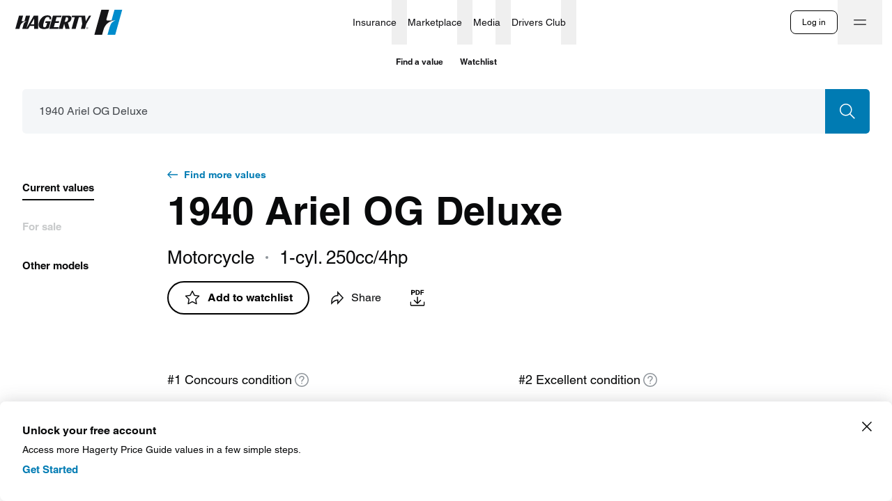

--- FILE ---
content_type: text/html; charset=utf-8
request_url: https://www.google.com/recaptcha/api2/anchor?ar=1&k=6LdDYdoaAAAAAF4l8rDntJH_qfonDBodR5x7YzBN&co=aHR0cHM6Ly93d3cuaGFnZXJ0eS5jb206NDQz&hl=en&type=image&v=N67nZn4AqZkNcbeMu4prBgzg&theme=light&size=invisible&badge=bottomright&anchor-ms=20000&execute-ms=30000&cb=9zbtyc113ky9
body_size: 50581
content:
<!DOCTYPE HTML><html dir="ltr" lang="en"><head><meta http-equiv="Content-Type" content="text/html; charset=UTF-8">
<meta http-equiv="X-UA-Compatible" content="IE=edge">
<title>reCAPTCHA</title>
<style type="text/css">
/* cyrillic-ext */
@font-face {
  font-family: 'Roboto';
  font-style: normal;
  font-weight: 400;
  font-stretch: 100%;
  src: url(//fonts.gstatic.com/s/roboto/v48/KFO7CnqEu92Fr1ME7kSn66aGLdTylUAMa3GUBHMdazTgWw.woff2) format('woff2');
  unicode-range: U+0460-052F, U+1C80-1C8A, U+20B4, U+2DE0-2DFF, U+A640-A69F, U+FE2E-FE2F;
}
/* cyrillic */
@font-face {
  font-family: 'Roboto';
  font-style: normal;
  font-weight: 400;
  font-stretch: 100%;
  src: url(//fonts.gstatic.com/s/roboto/v48/KFO7CnqEu92Fr1ME7kSn66aGLdTylUAMa3iUBHMdazTgWw.woff2) format('woff2');
  unicode-range: U+0301, U+0400-045F, U+0490-0491, U+04B0-04B1, U+2116;
}
/* greek-ext */
@font-face {
  font-family: 'Roboto';
  font-style: normal;
  font-weight: 400;
  font-stretch: 100%;
  src: url(//fonts.gstatic.com/s/roboto/v48/KFO7CnqEu92Fr1ME7kSn66aGLdTylUAMa3CUBHMdazTgWw.woff2) format('woff2');
  unicode-range: U+1F00-1FFF;
}
/* greek */
@font-face {
  font-family: 'Roboto';
  font-style: normal;
  font-weight: 400;
  font-stretch: 100%;
  src: url(//fonts.gstatic.com/s/roboto/v48/KFO7CnqEu92Fr1ME7kSn66aGLdTylUAMa3-UBHMdazTgWw.woff2) format('woff2');
  unicode-range: U+0370-0377, U+037A-037F, U+0384-038A, U+038C, U+038E-03A1, U+03A3-03FF;
}
/* math */
@font-face {
  font-family: 'Roboto';
  font-style: normal;
  font-weight: 400;
  font-stretch: 100%;
  src: url(//fonts.gstatic.com/s/roboto/v48/KFO7CnqEu92Fr1ME7kSn66aGLdTylUAMawCUBHMdazTgWw.woff2) format('woff2');
  unicode-range: U+0302-0303, U+0305, U+0307-0308, U+0310, U+0312, U+0315, U+031A, U+0326-0327, U+032C, U+032F-0330, U+0332-0333, U+0338, U+033A, U+0346, U+034D, U+0391-03A1, U+03A3-03A9, U+03B1-03C9, U+03D1, U+03D5-03D6, U+03F0-03F1, U+03F4-03F5, U+2016-2017, U+2034-2038, U+203C, U+2040, U+2043, U+2047, U+2050, U+2057, U+205F, U+2070-2071, U+2074-208E, U+2090-209C, U+20D0-20DC, U+20E1, U+20E5-20EF, U+2100-2112, U+2114-2115, U+2117-2121, U+2123-214F, U+2190, U+2192, U+2194-21AE, U+21B0-21E5, U+21F1-21F2, U+21F4-2211, U+2213-2214, U+2216-22FF, U+2308-230B, U+2310, U+2319, U+231C-2321, U+2336-237A, U+237C, U+2395, U+239B-23B7, U+23D0, U+23DC-23E1, U+2474-2475, U+25AF, U+25B3, U+25B7, U+25BD, U+25C1, U+25CA, U+25CC, U+25FB, U+266D-266F, U+27C0-27FF, U+2900-2AFF, U+2B0E-2B11, U+2B30-2B4C, U+2BFE, U+3030, U+FF5B, U+FF5D, U+1D400-1D7FF, U+1EE00-1EEFF;
}
/* symbols */
@font-face {
  font-family: 'Roboto';
  font-style: normal;
  font-weight: 400;
  font-stretch: 100%;
  src: url(//fonts.gstatic.com/s/roboto/v48/KFO7CnqEu92Fr1ME7kSn66aGLdTylUAMaxKUBHMdazTgWw.woff2) format('woff2');
  unicode-range: U+0001-000C, U+000E-001F, U+007F-009F, U+20DD-20E0, U+20E2-20E4, U+2150-218F, U+2190, U+2192, U+2194-2199, U+21AF, U+21E6-21F0, U+21F3, U+2218-2219, U+2299, U+22C4-22C6, U+2300-243F, U+2440-244A, U+2460-24FF, U+25A0-27BF, U+2800-28FF, U+2921-2922, U+2981, U+29BF, U+29EB, U+2B00-2BFF, U+4DC0-4DFF, U+FFF9-FFFB, U+10140-1018E, U+10190-1019C, U+101A0, U+101D0-101FD, U+102E0-102FB, U+10E60-10E7E, U+1D2C0-1D2D3, U+1D2E0-1D37F, U+1F000-1F0FF, U+1F100-1F1AD, U+1F1E6-1F1FF, U+1F30D-1F30F, U+1F315, U+1F31C, U+1F31E, U+1F320-1F32C, U+1F336, U+1F378, U+1F37D, U+1F382, U+1F393-1F39F, U+1F3A7-1F3A8, U+1F3AC-1F3AF, U+1F3C2, U+1F3C4-1F3C6, U+1F3CA-1F3CE, U+1F3D4-1F3E0, U+1F3ED, U+1F3F1-1F3F3, U+1F3F5-1F3F7, U+1F408, U+1F415, U+1F41F, U+1F426, U+1F43F, U+1F441-1F442, U+1F444, U+1F446-1F449, U+1F44C-1F44E, U+1F453, U+1F46A, U+1F47D, U+1F4A3, U+1F4B0, U+1F4B3, U+1F4B9, U+1F4BB, U+1F4BF, U+1F4C8-1F4CB, U+1F4D6, U+1F4DA, U+1F4DF, U+1F4E3-1F4E6, U+1F4EA-1F4ED, U+1F4F7, U+1F4F9-1F4FB, U+1F4FD-1F4FE, U+1F503, U+1F507-1F50B, U+1F50D, U+1F512-1F513, U+1F53E-1F54A, U+1F54F-1F5FA, U+1F610, U+1F650-1F67F, U+1F687, U+1F68D, U+1F691, U+1F694, U+1F698, U+1F6AD, U+1F6B2, U+1F6B9-1F6BA, U+1F6BC, U+1F6C6-1F6CF, U+1F6D3-1F6D7, U+1F6E0-1F6EA, U+1F6F0-1F6F3, U+1F6F7-1F6FC, U+1F700-1F7FF, U+1F800-1F80B, U+1F810-1F847, U+1F850-1F859, U+1F860-1F887, U+1F890-1F8AD, U+1F8B0-1F8BB, U+1F8C0-1F8C1, U+1F900-1F90B, U+1F93B, U+1F946, U+1F984, U+1F996, U+1F9E9, U+1FA00-1FA6F, U+1FA70-1FA7C, U+1FA80-1FA89, U+1FA8F-1FAC6, U+1FACE-1FADC, U+1FADF-1FAE9, U+1FAF0-1FAF8, U+1FB00-1FBFF;
}
/* vietnamese */
@font-face {
  font-family: 'Roboto';
  font-style: normal;
  font-weight: 400;
  font-stretch: 100%;
  src: url(//fonts.gstatic.com/s/roboto/v48/KFO7CnqEu92Fr1ME7kSn66aGLdTylUAMa3OUBHMdazTgWw.woff2) format('woff2');
  unicode-range: U+0102-0103, U+0110-0111, U+0128-0129, U+0168-0169, U+01A0-01A1, U+01AF-01B0, U+0300-0301, U+0303-0304, U+0308-0309, U+0323, U+0329, U+1EA0-1EF9, U+20AB;
}
/* latin-ext */
@font-face {
  font-family: 'Roboto';
  font-style: normal;
  font-weight: 400;
  font-stretch: 100%;
  src: url(//fonts.gstatic.com/s/roboto/v48/KFO7CnqEu92Fr1ME7kSn66aGLdTylUAMa3KUBHMdazTgWw.woff2) format('woff2');
  unicode-range: U+0100-02BA, U+02BD-02C5, U+02C7-02CC, U+02CE-02D7, U+02DD-02FF, U+0304, U+0308, U+0329, U+1D00-1DBF, U+1E00-1E9F, U+1EF2-1EFF, U+2020, U+20A0-20AB, U+20AD-20C0, U+2113, U+2C60-2C7F, U+A720-A7FF;
}
/* latin */
@font-face {
  font-family: 'Roboto';
  font-style: normal;
  font-weight: 400;
  font-stretch: 100%;
  src: url(//fonts.gstatic.com/s/roboto/v48/KFO7CnqEu92Fr1ME7kSn66aGLdTylUAMa3yUBHMdazQ.woff2) format('woff2');
  unicode-range: U+0000-00FF, U+0131, U+0152-0153, U+02BB-02BC, U+02C6, U+02DA, U+02DC, U+0304, U+0308, U+0329, U+2000-206F, U+20AC, U+2122, U+2191, U+2193, U+2212, U+2215, U+FEFF, U+FFFD;
}
/* cyrillic-ext */
@font-face {
  font-family: 'Roboto';
  font-style: normal;
  font-weight: 500;
  font-stretch: 100%;
  src: url(//fonts.gstatic.com/s/roboto/v48/KFO7CnqEu92Fr1ME7kSn66aGLdTylUAMa3GUBHMdazTgWw.woff2) format('woff2');
  unicode-range: U+0460-052F, U+1C80-1C8A, U+20B4, U+2DE0-2DFF, U+A640-A69F, U+FE2E-FE2F;
}
/* cyrillic */
@font-face {
  font-family: 'Roboto';
  font-style: normal;
  font-weight: 500;
  font-stretch: 100%;
  src: url(//fonts.gstatic.com/s/roboto/v48/KFO7CnqEu92Fr1ME7kSn66aGLdTylUAMa3iUBHMdazTgWw.woff2) format('woff2');
  unicode-range: U+0301, U+0400-045F, U+0490-0491, U+04B0-04B1, U+2116;
}
/* greek-ext */
@font-face {
  font-family: 'Roboto';
  font-style: normal;
  font-weight: 500;
  font-stretch: 100%;
  src: url(//fonts.gstatic.com/s/roboto/v48/KFO7CnqEu92Fr1ME7kSn66aGLdTylUAMa3CUBHMdazTgWw.woff2) format('woff2');
  unicode-range: U+1F00-1FFF;
}
/* greek */
@font-face {
  font-family: 'Roboto';
  font-style: normal;
  font-weight: 500;
  font-stretch: 100%;
  src: url(//fonts.gstatic.com/s/roboto/v48/KFO7CnqEu92Fr1ME7kSn66aGLdTylUAMa3-UBHMdazTgWw.woff2) format('woff2');
  unicode-range: U+0370-0377, U+037A-037F, U+0384-038A, U+038C, U+038E-03A1, U+03A3-03FF;
}
/* math */
@font-face {
  font-family: 'Roboto';
  font-style: normal;
  font-weight: 500;
  font-stretch: 100%;
  src: url(//fonts.gstatic.com/s/roboto/v48/KFO7CnqEu92Fr1ME7kSn66aGLdTylUAMawCUBHMdazTgWw.woff2) format('woff2');
  unicode-range: U+0302-0303, U+0305, U+0307-0308, U+0310, U+0312, U+0315, U+031A, U+0326-0327, U+032C, U+032F-0330, U+0332-0333, U+0338, U+033A, U+0346, U+034D, U+0391-03A1, U+03A3-03A9, U+03B1-03C9, U+03D1, U+03D5-03D6, U+03F0-03F1, U+03F4-03F5, U+2016-2017, U+2034-2038, U+203C, U+2040, U+2043, U+2047, U+2050, U+2057, U+205F, U+2070-2071, U+2074-208E, U+2090-209C, U+20D0-20DC, U+20E1, U+20E5-20EF, U+2100-2112, U+2114-2115, U+2117-2121, U+2123-214F, U+2190, U+2192, U+2194-21AE, U+21B0-21E5, U+21F1-21F2, U+21F4-2211, U+2213-2214, U+2216-22FF, U+2308-230B, U+2310, U+2319, U+231C-2321, U+2336-237A, U+237C, U+2395, U+239B-23B7, U+23D0, U+23DC-23E1, U+2474-2475, U+25AF, U+25B3, U+25B7, U+25BD, U+25C1, U+25CA, U+25CC, U+25FB, U+266D-266F, U+27C0-27FF, U+2900-2AFF, U+2B0E-2B11, U+2B30-2B4C, U+2BFE, U+3030, U+FF5B, U+FF5D, U+1D400-1D7FF, U+1EE00-1EEFF;
}
/* symbols */
@font-face {
  font-family: 'Roboto';
  font-style: normal;
  font-weight: 500;
  font-stretch: 100%;
  src: url(//fonts.gstatic.com/s/roboto/v48/KFO7CnqEu92Fr1ME7kSn66aGLdTylUAMaxKUBHMdazTgWw.woff2) format('woff2');
  unicode-range: U+0001-000C, U+000E-001F, U+007F-009F, U+20DD-20E0, U+20E2-20E4, U+2150-218F, U+2190, U+2192, U+2194-2199, U+21AF, U+21E6-21F0, U+21F3, U+2218-2219, U+2299, U+22C4-22C6, U+2300-243F, U+2440-244A, U+2460-24FF, U+25A0-27BF, U+2800-28FF, U+2921-2922, U+2981, U+29BF, U+29EB, U+2B00-2BFF, U+4DC0-4DFF, U+FFF9-FFFB, U+10140-1018E, U+10190-1019C, U+101A0, U+101D0-101FD, U+102E0-102FB, U+10E60-10E7E, U+1D2C0-1D2D3, U+1D2E0-1D37F, U+1F000-1F0FF, U+1F100-1F1AD, U+1F1E6-1F1FF, U+1F30D-1F30F, U+1F315, U+1F31C, U+1F31E, U+1F320-1F32C, U+1F336, U+1F378, U+1F37D, U+1F382, U+1F393-1F39F, U+1F3A7-1F3A8, U+1F3AC-1F3AF, U+1F3C2, U+1F3C4-1F3C6, U+1F3CA-1F3CE, U+1F3D4-1F3E0, U+1F3ED, U+1F3F1-1F3F3, U+1F3F5-1F3F7, U+1F408, U+1F415, U+1F41F, U+1F426, U+1F43F, U+1F441-1F442, U+1F444, U+1F446-1F449, U+1F44C-1F44E, U+1F453, U+1F46A, U+1F47D, U+1F4A3, U+1F4B0, U+1F4B3, U+1F4B9, U+1F4BB, U+1F4BF, U+1F4C8-1F4CB, U+1F4D6, U+1F4DA, U+1F4DF, U+1F4E3-1F4E6, U+1F4EA-1F4ED, U+1F4F7, U+1F4F9-1F4FB, U+1F4FD-1F4FE, U+1F503, U+1F507-1F50B, U+1F50D, U+1F512-1F513, U+1F53E-1F54A, U+1F54F-1F5FA, U+1F610, U+1F650-1F67F, U+1F687, U+1F68D, U+1F691, U+1F694, U+1F698, U+1F6AD, U+1F6B2, U+1F6B9-1F6BA, U+1F6BC, U+1F6C6-1F6CF, U+1F6D3-1F6D7, U+1F6E0-1F6EA, U+1F6F0-1F6F3, U+1F6F7-1F6FC, U+1F700-1F7FF, U+1F800-1F80B, U+1F810-1F847, U+1F850-1F859, U+1F860-1F887, U+1F890-1F8AD, U+1F8B0-1F8BB, U+1F8C0-1F8C1, U+1F900-1F90B, U+1F93B, U+1F946, U+1F984, U+1F996, U+1F9E9, U+1FA00-1FA6F, U+1FA70-1FA7C, U+1FA80-1FA89, U+1FA8F-1FAC6, U+1FACE-1FADC, U+1FADF-1FAE9, U+1FAF0-1FAF8, U+1FB00-1FBFF;
}
/* vietnamese */
@font-face {
  font-family: 'Roboto';
  font-style: normal;
  font-weight: 500;
  font-stretch: 100%;
  src: url(//fonts.gstatic.com/s/roboto/v48/KFO7CnqEu92Fr1ME7kSn66aGLdTylUAMa3OUBHMdazTgWw.woff2) format('woff2');
  unicode-range: U+0102-0103, U+0110-0111, U+0128-0129, U+0168-0169, U+01A0-01A1, U+01AF-01B0, U+0300-0301, U+0303-0304, U+0308-0309, U+0323, U+0329, U+1EA0-1EF9, U+20AB;
}
/* latin-ext */
@font-face {
  font-family: 'Roboto';
  font-style: normal;
  font-weight: 500;
  font-stretch: 100%;
  src: url(//fonts.gstatic.com/s/roboto/v48/KFO7CnqEu92Fr1ME7kSn66aGLdTylUAMa3KUBHMdazTgWw.woff2) format('woff2');
  unicode-range: U+0100-02BA, U+02BD-02C5, U+02C7-02CC, U+02CE-02D7, U+02DD-02FF, U+0304, U+0308, U+0329, U+1D00-1DBF, U+1E00-1E9F, U+1EF2-1EFF, U+2020, U+20A0-20AB, U+20AD-20C0, U+2113, U+2C60-2C7F, U+A720-A7FF;
}
/* latin */
@font-face {
  font-family: 'Roboto';
  font-style: normal;
  font-weight: 500;
  font-stretch: 100%;
  src: url(//fonts.gstatic.com/s/roboto/v48/KFO7CnqEu92Fr1ME7kSn66aGLdTylUAMa3yUBHMdazQ.woff2) format('woff2');
  unicode-range: U+0000-00FF, U+0131, U+0152-0153, U+02BB-02BC, U+02C6, U+02DA, U+02DC, U+0304, U+0308, U+0329, U+2000-206F, U+20AC, U+2122, U+2191, U+2193, U+2212, U+2215, U+FEFF, U+FFFD;
}
/* cyrillic-ext */
@font-face {
  font-family: 'Roboto';
  font-style: normal;
  font-weight: 900;
  font-stretch: 100%;
  src: url(//fonts.gstatic.com/s/roboto/v48/KFO7CnqEu92Fr1ME7kSn66aGLdTylUAMa3GUBHMdazTgWw.woff2) format('woff2');
  unicode-range: U+0460-052F, U+1C80-1C8A, U+20B4, U+2DE0-2DFF, U+A640-A69F, U+FE2E-FE2F;
}
/* cyrillic */
@font-face {
  font-family: 'Roboto';
  font-style: normal;
  font-weight: 900;
  font-stretch: 100%;
  src: url(//fonts.gstatic.com/s/roboto/v48/KFO7CnqEu92Fr1ME7kSn66aGLdTylUAMa3iUBHMdazTgWw.woff2) format('woff2');
  unicode-range: U+0301, U+0400-045F, U+0490-0491, U+04B0-04B1, U+2116;
}
/* greek-ext */
@font-face {
  font-family: 'Roboto';
  font-style: normal;
  font-weight: 900;
  font-stretch: 100%;
  src: url(//fonts.gstatic.com/s/roboto/v48/KFO7CnqEu92Fr1ME7kSn66aGLdTylUAMa3CUBHMdazTgWw.woff2) format('woff2');
  unicode-range: U+1F00-1FFF;
}
/* greek */
@font-face {
  font-family: 'Roboto';
  font-style: normal;
  font-weight: 900;
  font-stretch: 100%;
  src: url(//fonts.gstatic.com/s/roboto/v48/KFO7CnqEu92Fr1ME7kSn66aGLdTylUAMa3-UBHMdazTgWw.woff2) format('woff2');
  unicode-range: U+0370-0377, U+037A-037F, U+0384-038A, U+038C, U+038E-03A1, U+03A3-03FF;
}
/* math */
@font-face {
  font-family: 'Roboto';
  font-style: normal;
  font-weight: 900;
  font-stretch: 100%;
  src: url(//fonts.gstatic.com/s/roboto/v48/KFO7CnqEu92Fr1ME7kSn66aGLdTylUAMawCUBHMdazTgWw.woff2) format('woff2');
  unicode-range: U+0302-0303, U+0305, U+0307-0308, U+0310, U+0312, U+0315, U+031A, U+0326-0327, U+032C, U+032F-0330, U+0332-0333, U+0338, U+033A, U+0346, U+034D, U+0391-03A1, U+03A3-03A9, U+03B1-03C9, U+03D1, U+03D5-03D6, U+03F0-03F1, U+03F4-03F5, U+2016-2017, U+2034-2038, U+203C, U+2040, U+2043, U+2047, U+2050, U+2057, U+205F, U+2070-2071, U+2074-208E, U+2090-209C, U+20D0-20DC, U+20E1, U+20E5-20EF, U+2100-2112, U+2114-2115, U+2117-2121, U+2123-214F, U+2190, U+2192, U+2194-21AE, U+21B0-21E5, U+21F1-21F2, U+21F4-2211, U+2213-2214, U+2216-22FF, U+2308-230B, U+2310, U+2319, U+231C-2321, U+2336-237A, U+237C, U+2395, U+239B-23B7, U+23D0, U+23DC-23E1, U+2474-2475, U+25AF, U+25B3, U+25B7, U+25BD, U+25C1, U+25CA, U+25CC, U+25FB, U+266D-266F, U+27C0-27FF, U+2900-2AFF, U+2B0E-2B11, U+2B30-2B4C, U+2BFE, U+3030, U+FF5B, U+FF5D, U+1D400-1D7FF, U+1EE00-1EEFF;
}
/* symbols */
@font-face {
  font-family: 'Roboto';
  font-style: normal;
  font-weight: 900;
  font-stretch: 100%;
  src: url(//fonts.gstatic.com/s/roboto/v48/KFO7CnqEu92Fr1ME7kSn66aGLdTylUAMaxKUBHMdazTgWw.woff2) format('woff2');
  unicode-range: U+0001-000C, U+000E-001F, U+007F-009F, U+20DD-20E0, U+20E2-20E4, U+2150-218F, U+2190, U+2192, U+2194-2199, U+21AF, U+21E6-21F0, U+21F3, U+2218-2219, U+2299, U+22C4-22C6, U+2300-243F, U+2440-244A, U+2460-24FF, U+25A0-27BF, U+2800-28FF, U+2921-2922, U+2981, U+29BF, U+29EB, U+2B00-2BFF, U+4DC0-4DFF, U+FFF9-FFFB, U+10140-1018E, U+10190-1019C, U+101A0, U+101D0-101FD, U+102E0-102FB, U+10E60-10E7E, U+1D2C0-1D2D3, U+1D2E0-1D37F, U+1F000-1F0FF, U+1F100-1F1AD, U+1F1E6-1F1FF, U+1F30D-1F30F, U+1F315, U+1F31C, U+1F31E, U+1F320-1F32C, U+1F336, U+1F378, U+1F37D, U+1F382, U+1F393-1F39F, U+1F3A7-1F3A8, U+1F3AC-1F3AF, U+1F3C2, U+1F3C4-1F3C6, U+1F3CA-1F3CE, U+1F3D4-1F3E0, U+1F3ED, U+1F3F1-1F3F3, U+1F3F5-1F3F7, U+1F408, U+1F415, U+1F41F, U+1F426, U+1F43F, U+1F441-1F442, U+1F444, U+1F446-1F449, U+1F44C-1F44E, U+1F453, U+1F46A, U+1F47D, U+1F4A3, U+1F4B0, U+1F4B3, U+1F4B9, U+1F4BB, U+1F4BF, U+1F4C8-1F4CB, U+1F4D6, U+1F4DA, U+1F4DF, U+1F4E3-1F4E6, U+1F4EA-1F4ED, U+1F4F7, U+1F4F9-1F4FB, U+1F4FD-1F4FE, U+1F503, U+1F507-1F50B, U+1F50D, U+1F512-1F513, U+1F53E-1F54A, U+1F54F-1F5FA, U+1F610, U+1F650-1F67F, U+1F687, U+1F68D, U+1F691, U+1F694, U+1F698, U+1F6AD, U+1F6B2, U+1F6B9-1F6BA, U+1F6BC, U+1F6C6-1F6CF, U+1F6D3-1F6D7, U+1F6E0-1F6EA, U+1F6F0-1F6F3, U+1F6F7-1F6FC, U+1F700-1F7FF, U+1F800-1F80B, U+1F810-1F847, U+1F850-1F859, U+1F860-1F887, U+1F890-1F8AD, U+1F8B0-1F8BB, U+1F8C0-1F8C1, U+1F900-1F90B, U+1F93B, U+1F946, U+1F984, U+1F996, U+1F9E9, U+1FA00-1FA6F, U+1FA70-1FA7C, U+1FA80-1FA89, U+1FA8F-1FAC6, U+1FACE-1FADC, U+1FADF-1FAE9, U+1FAF0-1FAF8, U+1FB00-1FBFF;
}
/* vietnamese */
@font-face {
  font-family: 'Roboto';
  font-style: normal;
  font-weight: 900;
  font-stretch: 100%;
  src: url(//fonts.gstatic.com/s/roboto/v48/KFO7CnqEu92Fr1ME7kSn66aGLdTylUAMa3OUBHMdazTgWw.woff2) format('woff2');
  unicode-range: U+0102-0103, U+0110-0111, U+0128-0129, U+0168-0169, U+01A0-01A1, U+01AF-01B0, U+0300-0301, U+0303-0304, U+0308-0309, U+0323, U+0329, U+1EA0-1EF9, U+20AB;
}
/* latin-ext */
@font-face {
  font-family: 'Roboto';
  font-style: normal;
  font-weight: 900;
  font-stretch: 100%;
  src: url(//fonts.gstatic.com/s/roboto/v48/KFO7CnqEu92Fr1ME7kSn66aGLdTylUAMa3KUBHMdazTgWw.woff2) format('woff2');
  unicode-range: U+0100-02BA, U+02BD-02C5, U+02C7-02CC, U+02CE-02D7, U+02DD-02FF, U+0304, U+0308, U+0329, U+1D00-1DBF, U+1E00-1E9F, U+1EF2-1EFF, U+2020, U+20A0-20AB, U+20AD-20C0, U+2113, U+2C60-2C7F, U+A720-A7FF;
}
/* latin */
@font-face {
  font-family: 'Roboto';
  font-style: normal;
  font-weight: 900;
  font-stretch: 100%;
  src: url(//fonts.gstatic.com/s/roboto/v48/KFO7CnqEu92Fr1ME7kSn66aGLdTylUAMa3yUBHMdazQ.woff2) format('woff2');
  unicode-range: U+0000-00FF, U+0131, U+0152-0153, U+02BB-02BC, U+02C6, U+02DA, U+02DC, U+0304, U+0308, U+0329, U+2000-206F, U+20AC, U+2122, U+2191, U+2193, U+2212, U+2215, U+FEFF, U+FFFD;
}

</style>
<link rel="stylesheet" type="text/css" href="https://www.gstatic.com/recaptcha/releases/N67nZn4AqZkNcbeMu4prBgzg/styles__ltr.css">
<script nonce="mDBcY2iRjpEFIvIf5sEXoQ" type="text/javascript">window['__recaptcha_api'] = 'https://www.google.com/recaptcha/api2/';</script>
<script type="text/javascript" src="https://www.gstatic.com/recaptcha/releases/N67nZn4AqZkNcbeMu4prBgzg/recaptcha__en.js" nonce="mDBcY2iRjpEFIvIf5sEXoQ">
      
    </script></head>
<body><div id="rc-anchor-alert" class="rc-anchor-alert"></div>
<input type="hidden" id="recaptcha-token" value="[base64]">
<script type="text/javascript" nonce="mDBcY2iRjpEFIvIf5sEXoQ">
      recaptcha.anchor.Main.init("[\x22ainput\x22,[\x22bgdata\x22,\x22\x22,\[base64]/[base64]/[base64]/[base64]/[base64]/[base64]/KGcoTywyNTMsTy5PKSxVRyhPLEMpKTpnKE8sMjUzLEMpLE8pKSxsKSksTykpfSxieT1mdW5jdGlvbihDLE8sdSxsKXtmb3IobD0odT1SKEMpLDApO08+MDtPLS0pbD1sPDw4fFooQyk7ZyhDLHUsbCl9LFVHPWZ1bmN0aW9uKEMsTyl7Qy5pLmxlbmd0aD4xMDQ/[base64]/[base64]/[base64]/[base64]/[base64]/[base64]/[base64]\\u003d\x22,\[base64]\\u003d\x22,\[base64]/DicONUlDDnT5+bsKVLEXDgcOEX8OhJcOrwqZ/FcOtw5HCm8OQwoHDohZ7MAfDjxUJw75Kw4oZTsKBwofCt8Kmw4Y+w5TCtS85w5rCjcKcwqTDqmADwqBBwpd2G8K7w4fCmTDCl1PCiMO7QcKaw6bDvcK/[base64]/DoBAGwoTDosOzw6I2w7LDp8OTM8OBDi19wrjCqy/DiWcqwqHCoCt8wprDh8KaaVoTDMO0KC9jaXjDl8KhYcKKwpDDqsOlemoHwp9tPsKOSMOaBMOfGcOuG8OJwrzDuMOlJmfCgjIaw5zCucKCfsKZw45Ww5LDvMO3Fxd2QsOpw4vCq8OTaxouXsO/wrVnwrDDjl7CmsOqwopNS8KHb8OUA8KrwpTCrMOlUlRAw5Q8w6ErwoXCgFnCtsKbHsOHw4/Diyo8woV9wo1hwpNCwrLDlEzDv3rCj2VPw6zCg8OhwpnDmVrCkMOlw7XDrWvCjRLCtg3DksOLf1jDnhLDnMOuwo/ClcKCIMK1S8KdDsODEcO5w7XDnsO9wqPCr20cBjsFYUBscsKuLsObw5jDlcOowoplwqXDm303BcK7YwBPCcOhVmRmw7YDwp8wFcONJMOrMsKTX8OtIsKKw40jaXfDnMOAw4h/R8Ktwqcyw7jCu0TCkMKOw6HCksKtw7/[base64]/w5PDlcO7O8ONdSVTw6/[base64]/[base64]/[base64]/woEVUcONw7PClkPDhMOyw7sDwozCmkPDkjIWbRTCpXEafsKyHcKACcOwUMO7PcOwamrDlsK3F8OOw7PDqsK/[base64]/DshfDisOrUsK7VMK7w6tow7rDiDZaw7XDkMOCw5HDj1/[base64]/DoVnDlMOGw5DDlnhGwqhFLcOUw4DCmkYow4DDqcKFw4NDwpLDrmnDvgLDnUfCocOrwr3DiQ/DjMOXX8OTTSTDscOUesK2GFFNacKkIcO6w7rDlsKrU8Kmwq3DqcKLdMOew7tZw6fDlMOWw49HDGzCoMOEw5d4bMKZYGrDlcKhFSDCgC0wUcOaN3/DkBxGGcOhCMOodsK2XGM6ABEZw6fDsU8CwpAICMOMw6PCqMOHw4tuw7M+wofCl8KHAsOrw5h3SF/[base64]/DvSIaw5vDrcOVbn02wq4rNcKZw6bDvnnDkQN3w4IlNsKkOsOTeXHDuiXDusK4w4/DqcK+JAcrWXMCw6kaw70+w6DDpcOVAhTCg8Kew6tJO2Bew4Buw5jCnsOSw7YvOcK2wrPDsgXDtCFuDcOsw4pDAsKzbU7DmMKywq5xwr7Cg8KdQRXDl8OPwpomw5wvw4bCrgwkesKbGA92YGTCusKxJj8vwobCiMKqEMOUw7/Chm4RJcKUfMKGw5/CvGwTRljCsTxDTsK4H8K8w41XITrCsMOeBXxCXAZuGD1DGsOOPnvDvWzDn2sUwrLDll1Zw4NXwoPCi2LDkC9eGGjDvsKuSWPDiCsiw6DDmhrCqcOmTMKZPzwkw6nDgETDoW1CwqnDvMO3MMORIsO1wqTDmcOqUHdLFnjCicOmRCzDi8KCSsK3TcOFEBDCiFoiworDry/CgAfDmTsdwr/DvMKaworDplNWXcOXw58gLjISwoZZw4cXJcOuw6MFwqYkBE13wrRtRMKCw4vDvMO8w6YqI8Oxw7bDj8OYwrstDjPCrsKuSsKHRm7DmT0swq/[base64]/[base64]/wpN2dMOfWQ16w5LCpVRCcHJ6AMKPw6TDr1pzw5oFc8KVDsOrwpbDq2/CpwLCvsOreMOFQC3CucKewr/CjkoVwqpxw7UcDsKGwqc8fDvCkmQOVjVvdMKlwrjDti9iaQcKwrbCssOTW8OuwqXCvmTDsRbDt8OCwqIIGhdZw557JMKsdcKBw5jDjnZpT8K6wp4UMsOAwp/Cu0zDkn3CnFIoWMOYw7YfwrF3wr1bcHXCuMOETHg1UcKjD0U0wp5QH1LClcOxwpMDc8KQwoUbw5jDr8KOw6oPw67CkSDCg8Ofwq0Nw6/CicKZwrhAw6ISTsKqYsKpBCB9woXDk8Obw4fDrFbDpD4hw4zDln8yFcObAhwMw5ECwr0NMQnDgkdRw6lCwpHCocK/wrzDhFtGIcKww5rCgsKeJ8OLbsOHwrFJw6XCgMOSPMKWa8OrQMOFey7DsUpow6TDhsO1wqTCnAfCmcOjw5tBVFHDg3N0w6pkZVrCpzXDqcOleGNzV8KSNMKFwpbCuFN+w7PChWjDkAHDisO0wq0rfX/ClMKpcD5zwq4lwoAww7TDn8KjcwJ8wpbCs8Kpw5YyY3/DusOVw4jCnlpPw6HDjcKsFUNtZ8OHMcOpwoPDsm7DjcOewr3ChsOeBMOcYsKhSsOgw5TCtEHDqEYHw4jCpEMXEGh/w6MWV0d6wrLDkxDCqsKSJ8OQKMOUKMOAw7bClcKOf8Kswq7CvMODO8O3w6jDqMOYfn7DrHbCvnXDgklgKSlHwpDDgyLDp8OCwqTCnsK2wrdhbMOQwoZETGtGwolYwodjwoTDmAcjwoTDhEotF8Kgw43CjsK3fg/CgsOgfsKZX8KBbEoVTkHDscK+bcKEw5l/w5/Ctl49wqwUwo7ChsOBUz5AYhJZwqXDtwTDpD7CnmrCn8ORO8KhwrHDjDDCi8ODQCjDjkdow6JnHMKqwoXDn8OFUsOuwq/Cv8OnEnrCmjnCrRPCulbDqQkow7szScOhZMKrw4smT8Kawr3CuMKQw7kUD3fDmcOZA0pcKsOZbsOpfQ3CvELCsMO5w7AdN2LCki1DwpIWN8OUawVZwpPCrMORA8K1wr7DkysdB8O5VFVGfsOqUmPDsMOdMCnDp8OPwqEeccKfw6PCpsOSFXVURh/Dmwo+T8OPM2nCqMO2wpXCsMOiLMOyw4ljZsK/asK7dn0NWD/DvFdww6gtwpLDpcOwI8O4Z8OzcX1MeDTCpw4OwrPCgUfDjzpfcXUqw61ecsK6w6l/bBzCh8O0fMK8Q8OvGcKha39OMivDl0rCtsO+X8KleMOtw7jCvA/CsMKSQDYPOEbCnsO/QAgOM0ceJcKxw4zDkhfCqhrDhg05wqwiwrnDiD7CizYcfMO0w6nDqUbDv8KGETjCnDhdwq3DjMOewq9ZwpVrQ8ODwrLCjcOoLFEObiPDjwUxwrxbwphXNcKOw5bDj8O0w5Edw58AXiAXZx7ClsKpDR3DgMO/ccKBVBHCr8KRw47DrcO6BMONwoMuHxNFwpHDusKfVG3CmcKnw7/CkcOzw4UPE8KmO08VPx9RDMOHKcKPZcKEBR3Ct0HCu8Opw51KGi/DicOnwojDigJzDMOFwpRew7dDw6AcwrnCoXgLQjDDqUvDsMOjSsO/wolwwqfDp8Orw47Cj8OfE3FEZHLCjXJ9worDgw0QPMK/[base64]/Cv8KPw78pwp9Aw4/[base64]/I8KXwp7ChkbDk23CqcOJwp5fZnwtw6hjRsKXaH4hwpU7OMKWwqPCu0xrKcKAb8K4UsKhE8OSHirDkVbDqcKjf8KbIGpEw7h/[base64]/Dp8OjRcOUNMKLwq/DjhgqX8OCwoIowqLCk1omVMOXwpsQwqzDrcK0w5NMwqdEYBRLw453KSrDocO8wpY5w5nCuS42wpxAfiFFA3TCjk0+wp/Dq8KANcK2BMOdTALCicK7w6fCs8O+w7dCwqZ0MT7CmCXDjh13wrbDlmUGEEjDtRlBcRssw6bDjMKuw4hzw5bDlsO3NMOcRcK4JMOTE3Z6wrzDkwDCnEjDmgfCi3/CqcKhDsOwW20fEkFAGMKAw45dw65YRcKBwo/Dim05GzNVw6TClRNSWA/CtTAiwq7CggQfCsK2dcKowqLDhUoVwo4ew47CusKAw5jCp309wodWw6NPwpzDpAZywokcPww9wpoLEMOlw4jDqFsTw4MaAMO+wo7CoMOHw5bCoHpSa3kVNDzCnMO5V2HDqzt8Z8KhLsOiw5Jvw5XDmMOoWWBqHMOddcKRYsKyw4Eowp/[base64]/[base64]/w5AqD8KVwqYpwow2MnbDjsKuw7EZwpnDvD/Cn2dyAHrDnsOtLSICwqsmwrNWdT/DjDHDqcKSw7wAw7/DnWQfw7QzwqRpOWPCncKqwoIdw4M0wq5Iw41hw49kwqk4PA82wrvCu17DrMKDwpLCvVAwK8O1w5LCnsKcbFIeLG/Ck8K7NHTDmsOxWsKtwonCgTwlNsK/w6N6M8OEw4gCVMKvI8OGeENbw7bDvMO4wrXDllUBwoQGw6LClxvCr8KLR2c2w79aw5lKDR/Dm8OqMGTCtSoSwrx7wqg8fsO0VzQqw4TCs8KBasKkw4ofw4pMWQwpTxzDll0KJMOmbjTDlsKWU8KcVGYLBsOqNcOuw4/DrQjDncO2wpgrw5tFPl9Uw63CrSIER8OIwrhjwo3ClsK6EEg/w6TDuRVlwr3DmR11B1HCuGnCuMOMEV9Ow4jDoMOqwr8GwonDrnzCoEHCvnLDnHAsPyrCosKxw5d3C8KDGCh9w583w7cbwojDulIKMcOlw6XCmsKzw6TDgMKTJMKUG8OnAsK+QcK8HsKJw7/CoMODR8KCSkNqwpfCqMKQXMKHA8OhYBXDqBXDu8OEw43DlcOxFgpKw6DDnsOiwr5fw7/CmsO9wq3DkcKTf1vDtEvCglXDlWTCqsKUH2bDuF8lcMKHw5wbAMKad8Ohw5Y0w7TDp2XDkiAVw6LCr8Oaw6s5BcKUOQdDLcKXHgHCpxbDhcKBbik/I8KFAjNdwqhzcjLDkl0vbWvCkcOgwoQ8Z1rCumzDnkTDixIZw5QIwoTDtMKAw5rCr8O0w4XColHDmsO4Xn7Cq8K0M8KKwqQHDcKWQsKpw5YUw4AOAzvDhC3DpEwfR8KtGUrCrE/Dl3tZLThVw60FwpR7wp0TwqHDn2rDksKjw7cMeMOSDkLCiBYKwqHDiMOpe2VbMsKmF8OeH23DtMKLDwluw4wiHcKDc8KxOVpnaMOGw4rDk1Jiwrshwq/CsXnCuAzCkD8VR3/CpcOXwp3CqsKUb17CjcO0TgcwLnxhw7vDkMKyacKFLjPClsOAHhUDeB4Bw70TXcOTwrzCk8O/w5g6YcOZY0sewovDnBVzdsOowqfCjHF7RyBvwqjDjsOWFMK2w5bCl1smPsOcZw/DtAnChB03wrYTTMKrA8OQwrrCmwfCkQo8GsKsw7NCTMOawrvDssKWwqw6M0ETw5PCpcKMUVNGRDfDkgxeXcKbQcKOYwAOw5rColrDv8K9csOvBsKUOsOOesKJKsOpwqR6wpN6fAHDjwYfbGbDkXbCugETwq0vLS09RxZZaSvClMOIc8OCCsKGw6/DrCHCugbDucOKwp7Dp09Lw5XCmsK7w4oBP8OeaMOgwobChwnCqUrDsDILaMKFX0jDuhhNRMK0w50TwqlBXcKKcTQlw7PCnzdJYgA5w5nCk8OEPQvCpsKMwrXDkcORwpAuFUU+wprCiMKQwoJuA8KDwr3CtMKKMMO4wq/ClcKAw7DCgk86bcK6wpB/wqVjGsOhw5rCgcKqCnHCkcOnAn7Cm8KTA23DmMKUwrfDsW7CvhfDs8Orw5wZwrzClcOaeTrDoRrCsyHCn8OvwpvCjjXDgnVVw4ImJsOuesO3w6fDoj3Dly/[base64]/Dnw7CrxVzw6TDhmfDgFHCnmN6w6MnwozDmGdtBEvDvEjCs8Kcw59gw41rMsKTw6jCgSDDpMOtwqYEw4/DhcOTwrPCrTDDvsO2w7kWGsK3TgvCr8KUw48iUUtLw6o9V8OJwrzCrlzDkcOyw5LDjQ/CqsKnb0nDsG3CuTfCgxRxNcOJW8KzbMKseMKaw4REcsKpU2E6wodOE8Kiw5TDrDUCHW1dLlsUw6bDlcKfw5kQWcOHPz0UXlhUZMKwBX9PNDNhCAh3wqRoWsOrw4t1wqXCq8O/wolQQBxgFsKAwpt7wonDk8OCdcO9X8OZw7PCiMKBA0sewpXCk8KRPMKiRcKPwp/CvcOOw6NBSEk+XMK2cURyGXg1w7nDoMK9blU1aXNVBMK4wpNMwrVxw5Yrwq4dw4bCn3seVsOgw58FXsOfwpXDuw83w4PDsHjCrcKsUETCssOyFTYFw51Nw5B8wpdbWMKyZsKnK1nCnMO4EcKNAT8aQ8OOwpU5w50HMsOjZCQ0wpvClUwILMKbF3/CiGfDm8KFw4rCs3hiY8KCBsKGLAzDm8OuAyjDu8OrXWvCqcK9e3/DlMKkBB/[base64]/[base64]/fsK/wqANd8KvRH7Dk2zCiMKlwo/ChMK/wrspG8KtVcO6woXDtMKHw4BFw5zDoB7CjsKiwqE0EQ5lBz0vwqHCkMKBWsOgW8KeOy3CsC3CpsKRw78QwpUbCcKsWwlDwrnCisKwYHVFcTjChMKUClzCiGVnWMOTJcKpRAMkwqTDj8OwwrnDvGsdWsO9w6/Ci8KRw6EVwohkw7h5wprDjMOOUcK4OcOswqEnwo4oI8KMKWZzwozCjyESw5zChzZNwrnDsg3CvEtLwq3CnsORwqd/AQHDgsKQwq8tP8O1S8KGw7VSI8KfbhU7UGnCusKxY8KaZ8OuPSkAc8OXPsKcHxNNGhbDh8Obw7JbRsOGYFYgEmhVw7nCrcOrCWbDkCzDkw3Duz3DuMKFwoosC8OxwrPCkhLCv8OVVyzDm30bAyh3FcO5UMKUByLDi3Jww40uM3HDq8Kdw5/CoMOiASVZw5HCrk0Rfg/CrMOnwrbDrcKAwp3DgMOPwqXDt8ODwrdoN1fCi8KfF2sCEsK/w5cuw4vChMOPw5rDvxXDjMKMw6/DoMOcwpcqOcKaKVzCjMKMJ8KyHsOAw7rDn0l4wqEJw4AhEsKiVDPClMKQwr/CnH3CocKOwqPCuMO6EgsVw6nDpMKlw6fDuElgw4tRW8Kzw6YzAsOVw5ZwwrtSaH5GIVHDkCNSPlpJwr5Bwr/DpcK1wpjDmAp8wqx2wqIPHnc1w4jDuMOnVcO3ecKRbcKiXjEYwqxaw57DmX7Diy3DrlsQBcOEwrssJcKewqJKwo7Dq3fDiltdwpDDs8K4w7zCpsO0KcKSwoTDqsKjw6tXJcKKKz9Ow5PChMOMwq7CnXRVWxIJJ8KaJ0vCtsKLcwHDksKFw6/DpMK0w6fCrMOEF8ORw7bDo8OUXsK1WMOSwqAPCgjDv2NPWsKtw67DlMK7CMOvc8OBw448JnjCpU3DvDB/[base64]/[base64]/K8KWw6bDvEnDtlbDlcKWWsKfwrpAw4TDlytMUGTCvCbCgHdzSHdswp3DonLCk8O7CRvCqMKiRsK1ccKmc0/CicK+wqbDmcO2EDDCqHnDrm8tw4PCusKow63CkMK+w6ZQXAHCocKewo1sO8OuwrjDjivDjsOQwp7Ci2ZPTcOKwqFmCMKqwqDDqmEzNADDpwwQw4DDh8Kbw7wAXy7CujN/w6TChysvHmzDgFFnccOkwol1L8OrMDJRw67Cu8K0w5PCksO/w5/DiSrDlsODwpjDilTDjcOVw6vCgMO/w41cCx/DpMKNw6TDrcOpHBEkK0XDvcO6wok9X8OrW8O+w5pHX8KHw4BEwrbChcO6wpXDr8KnwovCpV/DkiTCtXzDuMO/d8OTdcOETMOfwq/Dq8OXAnPCiGlJwrE3wrAIw7TCh8OHw71XwqPCo1dtdnYFwoE2w6rDkCDCoF1fwpnCoSFyJAHDlktlw7fChBLDg8K2cj5vNcODw4PCl8KLw6I5OMK8w6jCth3DohbDhk9kw5plVwE9woQ6w7MOw7h2ScKDcw/CkMKCcBbCk2bCphvCo8OnYHtuw5zCsMO4CzLDn8KeH8K2wrA8LsKEw40pVl9EWA5dwrnCuMOrIMKsw5vDi8OaXcOCw6xsA8OyDkDCjW7DtmfCrMKswpXCmiAZwpNhOcKYM8KcOsKzMsOnZRfDr8OZw5E6BkDDkz8/w4DDiisgw5J7WiRXw4orw7N+w5zCpsKDbMKaXh8Zw5QES8KvwojClMK8cD3Ctz5Nw5JgwpzDncKFGC/Dv8KmagXDtsKCwrbDs8OQw4DCjsKrasOmEFjDn8KVB8Kcwp4YS0LDssK1wrR9c8OzwpbDikUoSsO7YsKtwr/CqMKeLCHCr8KEMcKlw7fDowXCnh/[base64]/CnMO2f8OPUH7DmD3CnznCm8OFw4TChcOawoDDpgk2worDssK5fcOCw5N5WMKiNsKXw4keJsK9wqlmX8Ksw4rCjhAGdEXCn8OKVR1rw4Fvw5/Cr8KfNcK2wrh5w6bDjMOYIyhaLMK/JsK7wrXCnULCq8OOw4zCmMO/NsO+wrvDmsK7Ng3CuMK2JcOowokPJ08EBMOzwoh5H8OcwqbClQ7CmMK6agvDnnLDj8KeJcK/w7zDrsKCw7AGw4crw4Akw4Atw5/[base64]/wqnDkcKqwrzDqUnCp1NGJ8OTfT7DsMO9w6lXwr7Cr8KVw7rCvwY+w5gYwonCqV/DtX9VHTJnFsOVw7XDrsOzGsKqOsO3UMOJURhDQzA4BsK/wotAQjrDhcKCwr/CnlUNw63CoHlVLcKEZQ/DjMKCw6HDuMOhcSN4DcKUUVPDqgVqw53DgsK+O8Orwo/DpwXCgEnCvV/DkgDDqcKiw4HDvsKGw6QOwq7DlW3DlMKlLC5Pw71EwqHDosOvwr/[base64]/CicOQecKWT8KkwqAKSATDlUwpbsKUw49owr7DlMOXacOlwpbDhn0cR3TDpMOew6DCiRfChsOdW8KCdMOqHBfCtcO2w5/[base64]/ChAxjwptbw5nCi8KiwpHCnXARVCTDjH7Dj8K0P8KsEFZYHhIsWsKKwqVtwrzCj3kHw6R/[base64]/ClUtQwq9rw6rCvkzDvMOtwpobQMOpOyXCrkEiajXDjsOyJMKzw6FMRWTCpSMQSsOrw4DCrMKjw5fCtMKawovCgsOYBDDCkMKrXcKywqrCiTMRLcOQwp3ChsKuwqXCpFzCi8OAOhN6ZcOtFMKicgBifcOiKhrCsMKpDyw/w4AEYmdTwq3CpcOww6LDgsOCYTFhwpohwrgzwp7Ds38pwrgqwrrCo8OzasKQw4/CrHbCvsK2MzdSdMKVw7vCg2M+TWXDmC/DszQRwrLDpMKjORnCozoYNMOYwpjDq3fDvcOUwrxTwoFYdUwQfiNJw67CssOUwrpJIj/DqSHDvsKzw4nDtzHCq8OuIxbCksKSJ8K+FsKEwpjCq1fDosK1w6fDrB3CnsOpwprCq8OZw5sQwqgTTMKuFzPCucOGwobCqXrDo8OMw5vDsA8kEsOZw6rDuynCoV/CsMKSBhTDlzTCi8KOW3TCvUZ0ccKjwpbDoyQ3cBHCi8Klw6YbD3Nvwp/CihTCkURxEgZzw7HCmi8FbFhbPyrCtXJnw6LDmwnChwTDvsK/wqDDolQ6wopsXcOow4LDk8KqwpTDvn81w59mw73DvMKHN2gNwqnDisOUwoDDhBnDiMOmfA1cwr9uagwbw57DojAdw6dQw6MEQcKZcFo9woUOKsOaw5Q/[base64]/Do8Klw4TDhsKMwp/DklgwwoPCjcOFw5d7CsKkwpNww5/DtXDChsK8wozCs3oxw6tjwrTCvArDq8K9wqZhWMOQwpbDkMOYX1vCox5HwpHCmmFadsODwrYTS0fDsMKmWWTCv8OcfcK/[base64]/[base64]/Csn1Fd2Ufw6knPcKhw6t9wpZgwr3Dr8KSXMOPIgjCuGXCmUnCpsOIPmELw5DCr8ODWkXDvUAZwrXCs8KUw6HDqU4gwrM7HTLCnMOnwphEwpBzwoM9wq/Cgy/CvcOKdj7DvigOHG/DmsO0w6zCn8KTaFVnwoTDr8OzwqRNw4EBw5ZfERHDhWbDtsKjwrnDjsKew5Ytw5vCnUbClxFEw77CucOVV1g8woQdw6bClT4LasOITMOmVMKSXcOuwrzDh3nDqsOsw57DsGYIEcKLJsO7X0/DrRpvScK7esKZwrHDrFAIQi/Dp8K/[base64]/[base64]/[base64]/DtRk3F8Otw7Isw7zDvGzDlsKRwrfDj8OvPkTCocOewqUmwpzDksKQwptTKMKlGsOPw73CncKrw40+wogDDsOowpPCiMO8X8KDw5sOTcK1wpFUGhrCsD/CtMOPUMOKNcOLwojDokMPVMOdT8O1wo5hw5hmw6BBw4B6cMOGeDPCrV99w5krMH9wKF/ClsOYwrYAb8Olw6TDncKIw4xiWSFdEcOiw69Nw7pRJxgmZU7Ch8KqMVjDjcOEw7ArBmvDjsKYwovCjEfDjiHDq8KsRU/Djh4OcGrDvcO1wr/[base64]/wpc/w483w5TDly56ecO2w5UCwpN/woXCvEFvLjzDpMKvZAcuwo/Ds8OSwq/[base64]/DmMOlw5Zaw4h6N8KmesKlGAtkwoB1w4pEw4gIw4x8w689wqHDscKKCsOzZsObwoBNeMK7RMKVwpoiw7jCo8KPwoPDn3/DvMK8Ri0eaMKUwqjDlsOFF8OvwrLClEAxw6EJwrNXwojDonDDiMOIZcOtZ8KZdcOPJ8OhG8K8w5fCnXLDtsK9wpzCp0XCmkfCpnXCsg/DvcOSwqtSEsOsHsK7OsOFw6Jew75fwr0pw4F1w74iwoYTDn5qN8K2wptLw7bCqwcdJg4mwrLDu3x8wrBnw5kQwqbCpsONw7XCl3NVw6E5H8KAMMOQTsKqUcKCSHLCjwxeUwFTw7jCncOpZcOQMwfDk8O3QMO2w7dtworCrGrCmsOawp/CtkzCjMK/wpTDqXPDmUPCicOQw5TDocKcJ8OYFsOaw4VwO8Kywq4Kw7bCjcKnVsOOwp7Dj3F0w6bDiTUPw6FXwpjCkFIPw5/[base64]/F1vCssO0Z8O7Xzg2ZcOJw4fClkHDqFzCqMKbbMK5w6FSw5PCoCEGwqApwoLDhcOWaRY7w5tyYsKlNsOqN2scw4/DqsOUTy5vwrjCg0gzw7psJ8K5w5A4wq8Tw78ZBMKIw4E5w5pERT5uZ8OMwrF5w4XCoFUcNU3DoSgFw7rDm8Ohw7tqwr7CqF00dMOvRsK7UlIzwrwZw5PDkMOoIsOmwowIwoQkfsKgw5kBHgxYHsOcH8Kxw67DpcOaBcOTR33DuEJiFAlWUHV/wrHDssOKN8KJZsO/w7LDq2vChlfCrV1+wpttwrXDvXEFYgtESsKnCTV/wonCv0HCtMOww75MwqrDmMKRw4/[base64]/CoCfCt8KAXsKXwpwmPMK5XcOfwocXSMKAwq5nO8KKw697XC7Ds8KxdsOdwoBTw5hvO8Klwq/[base64]/Dt8KwJX7DoH03KgTDuMOpwr/[base64]/Du8Kew7zDkFbCoMKzbcKLOjl9wobCqh8sPz1aw5wHw4vCo8Oww5rCvsOswonCs0/Ch8KpwqUcw5MTwpgxHMKHwrLCqErDolLCmAEZK8KFG8KSdHg5w4o0XMOmwop0wp9iR8OFw5pDw7kFQsO8wr0mG8OMN8Ktw6oqwroqKcOjwpllTy1+a18Cw4g/Lg/DpVFdwqzDoF/CjcKhdBbCvcKmwqXDssOTwpQ3wq52KjwfCAVoIMOqw4MxQxIqwppxRsKAwpbDvsO0QAzDp8Kaw7BAcgvCkCJuwplrwpkdAMOGwrrDvRYQbMKaw48Zw6bCjiTCs8OQSsKLRsO1K2nDkyXDpsOsw4LCmjUEV8Oewp/CkMKjSCjDosO9wqtewp3DhMOVT8OKw6rCnsOwwojCpsOpw4DCs8KTWcOPw4HDkGB/[base64]/CmsOawrcdwpgQD8OowrU+UlVzd8O8TQ7DqkXCv8OKwrA9woUuwojCgnXChTYGdmxDBsO/w4/CsMOAwoNnbWsEwogYCyrDpXYdeV07w4tew6cnFMKkEMKoM3jCn8KTR8OrCMKeTnfDv1NDLjotw6JKwrBqbnt/PAA5wrrCh8KKF8KRw5DClcKIScKUwrDCiR4qVMKCw6cnwoVzRHHDujjCq8K8worCksKCwrrDu3VwwpvDuX1Zw6o8GE9ra8KRWcKhFsOJw5TCicKFwr/[base64]/OcK8U09Zw4zDlMOUw75qwrXCpDDChsOOwrPCkn3CqznDu1Ryw5/[base64]/CnHlCJk7CtDV5w7U9eMK+IcKmw4rDlVvCthbDu8KJd8OYw6rClXHCrHTCiGDCoHBqf8KEwq3CpAwew7tnw4XCnXFyKFoWOjovwoLDhTjDpcOFdjjCv8OmZBJ/[base64]/CrC8Ew5/DjWrDssKhwp4fw5fCsyowPwvDiEU8U2PDuTY5w74YARXCmcOywqzDpSJUwrdVwqXDhcKQw5/CkH7Cs8ORwqcCwrzDuMOOZ8KDIiUAw59uBMKzY8K3ZSFZacKbwpHCrh/DqVVRw7hII8Kaw6bDjsOSw75ga8ODw43CpXrCv3Eyc3Ubw71TDWHCisKZw7ITOj5hI2slwo0Qw5MzD8K3F2tbwro+w75sQxjDk8O/woUyw7fDgVwpX8OkZWZiRcOjw57DjcONI8KRKcOkWMKsw5kTFWwLwqsWfGvCnkTCpcKvw6pgwpsSwoB5KUzCqcO+fwAyw4nDgcOYwo85wo7DrcOIw5NkeAEmw7ghw5/[base64]/[base64]/DrsOMw7FWcljCkgjCoMOFacKxwqfCosKMKlo/[base64]/[base64]/Dg8KQw4tiwr97wpwew6JIwrxhwoXDmMOVWMKmccOBYXg2wqTDuMK/[base64]/CucOIRHnDm0fDt8KrF8KHwqYcw6/DmsOSwrjCoMK4KW3Du8O6LVLDnMK0w7jCosKCX07Cm8KwV8KJw6kqwrjCscOuUgfChEt4eMK/wqDCvR7Cm2NedkLDosKPYFnCnSfCk8OTJHQ0UlnCphfDjMOLIBDDv1fCtMOpDcOlwoUcw5PDhMOXwqwgw7fDsz8ZwqHCsiHDuwLDqcKJwpslaDbClcKlw5/CqTnDh8KNLsO5wrY4I8KbGU7CmsKgwpHDtF7Ds2FkwpJ5NyonLAt6woNew5nDrkZUQsOkw59Qc8OhwrLCosOxw6PDgwlOwr8IwrQlw5lXYGPDsToLPMKEwqjDoxXDsxdBIEzCr8OXN8OEw5nDrU/[base64]/w6YzcngMwpYVJHJLfsKCwpfDpyvCv8OVXMO2wpp/wpzDnh9hwrrDiMKWwpRjKMOQY8KQwr9swpDDrsKJG8OmAgoGw5IPwrnCgMONEMO6woLCocKOwrLChkwoaMKew6A+Xj1zwrHCtk7DiwbCj8OiXWvCtiLCtcKHLC9/Th8AXsKHw6JlwptHAwrDnUVvw4/CqB1PwrXDpSzDoMOVJj9BwoA0S3Y/w4RhasKIQ8KGw6FzP8O8GyrDrG1QNhnDqMOlCMO2fFgWQizCrMOMOWTCqGHCk1HCq30/wpbDhsOrXMOQw5vDm8OXw4XDtWYFw6XCjgbDvgLCgSI5w7gIw6nDhMOzwrnDs8OjTMKtw6XCjcOjwqLCvFp8WEzCvcKCSsOXwphKemRCw55DEkHDncOHw7XDvcO/N0PCuwTDt0bCo8OMw7wuXynDlsOrw7NCw5zDkR8LIMK7w48LFAHDsFpswrDDucOrO8KXD8K1w4Mca8OAw5zDqMK+w5JLaMKNw6zDmxtObsKswpLCsU7Co8KgViROV8OMEcK9w5VGWsKHwp1xaXk8w7Mbwoc6wp/DlQbDqsK8AHc7w5Qww7ICw5gQw4NdfMKIR8KhVcOzwqUMw7EnwprDlGEtwoxXwqbCujnDnyNabAV4w7xXN8OPwpDCosO/wrbDjsK4w7QlwqBvw4Jsw6kTw43DinTCtMKQNMKSW2oxbcKLw5VnGsOtcR0cM8KVTTPCixwMwqJRTMKrNE/ClxLChsO+N8Oww6fDkljDujTDpANlFsOvw4zCpEMLG0XCpMKBHsKdw40Ww7pXw5vClMKgOlonUHxOD8OVU8OiIsO5QsOvXCtqHz52wqIgPcKfUMK/bMO+wqbDgsOOw6MCwonClToYw4wbw7XCncOVZsKkHmcGwofCgRECe1ZnYA9jw6hAb8OKw7/[base64]/SizClWvDvsKkGcOLwoBfJX7CkH7Co2lew6zDswbDtMOowqRTGQ4gGRodJ10UbcObw70fU1DCkcOjwoTDgMOiw7zDtlrCv8Kxw4nDhsKDw6gMXirDiUM1wpbDmcOsSsK/w7HDjg7Dm3whw4RSwqtuNsOLwrHCscOGEzs+LBLDgxZiw6rDj8Kqw7cnS1/DjhN/w6JvGMODw4XDhzIuw4trBsOuw5Y7w4ciVxkSwrg9CTE5IQvDkcODw7o/w5fCjnZkBMKMRsKUwr8UIR/CniMBw4A2F8ODwqhIPG/CkcOewpMGbXE5wpvCoFErK0AAwphCeMK6c8O4amR9ZMOGKT7DrFLCpyUIAg5He8Oqw6HCp2Nqw7oALhQyw7NhURzCkiHDicKTWltSNcKTXMOgw543wpbCtcOzcXI/wp/CshZRw54FGMOdKyE2dlUiYcKgwpjCh8ObwqnChMOUw7RawoJvFBvDosOBTkrClQBGwrxrL8KAwrbCiMKgw63Dj8Oyw4V2wpQAw6/[base64]/e8KoXMO2w4IGXjbDiU96BldewqfChcK2w4NqVsKiIy1dfRM5YsO4SCMaA8ObW8OdBWAXYcKww5vCrMOtwqbCuMKFdjPDg8Kkwp7CqSM9w7MdwqjDgB/DrmLDk8K1w5PCtl5cRkp2w4h2PBnCvX/ClFM9PlJGTcKRNsKVw5TCtEkBbDTCocO6wpzDnxnDusKcw5vCjilcw65hUcORLT96McO1VsO2wrzCky3DqQ8hdl3CvcKMNFNeS3V+w43CgsOhM8OPwookw5ALPl12f8OCaMKPw6rDosKpBcKMwq0+wqjDuWzDh8Oew5fDmnI+w5U8wr/Dh8KcKkwNNcOmBsKDLMOswr9hw6EpHyTDkFQNU8KlwoprwpDDr3fCmyfDnyHCkcOZwqPCgcO4QDE5bsODw7LDjMK3w5HCq8OsLWPCiU7DnMOTfcKdw7NUwpPCusKQwrlww69ReRxNw5HCs8OTScOuw6BBwpDDuWnCjTPCnsOOw7PDhMOSfcOBw6E4wo/DqMOlwrBIw4LDljjDij7DlEAuw7fCqE7CuhhGdsKhGcOzw7NSw5LChsKwQMKjKwV8bMO9w4LDnMOhwpTDlcODw4jDgcOGIMKGbR3CgVbCm8ORw6PDpMOww5TCicOUFsOAwpMBaEtXdmbCucOxG8O0wpJLwqUPw6XDhsONw4s6wq/CmsKQTsKAwoN2w4xhSMOmS07CjUnCt0cVw4LDscKxMiXCq19KKTPChcOJd8OFwoRLw47DpcOyJBlpIsObI1RsV8OpdHLDujs3w4/Ct0lRwp7ClybCrj4EwqMswqvDuMKlwqXCvyUbWMOLcsKEbR57XRrDgQ3Ck8OzwprDohBOw5LDiMKREMKBKsOOAcKewrnCh03DmsObw6lDw6pFwrHCugTCjiYKPsOOw6LCn8Kjw5YwfMK6w7vCrsOuF0jDtyXDlX/Dl38OK1LCnsOpw5JNMkHCnHcqLgMXwokzwqjCiyh9MMO6w4R0asK6Qzg3w40UacKZw4YlwrFRHF1AUcKtwpRAYRzDkcK9FsKMw4ItHMK9wo4OcjbDu23CjD/Dni7DgC1qw64hXcOxwr0iw5gzZhjCmsKKFMOPwr7ClXrCj1hsw53DujLDuVHCvcO9wrLCrywjdnLDq8OUwrp9wptnUsKdK1PCisKJwrDDiDsnADPDtcK3w7NpMG/DssO/w7xZwqvDlMOIfydwHsKmwo5CwpDClMKnLcKSw7vDocKMw7RKBlpFwp3CiC7CocKYwrXCkcKmOMOIw7XCjTF3woPCgHsewrnCqnUwwo0Awo/Dm1sIwqhkw4jChsOPJh3DoUjDmHDDsgIHw7fDsUnDuQPDhkTCucKow67CqUIzV8OvwpDCgCtKwq7DoDXCryTDqcKQTsKHf13Cp8Ohw43DrE3Dmxwnwp5owrTDh8OqEMKdcsO8dcOdwpRSw7Evwq0mwq4Ww6DDsknDi8KNw7fDqsK/w7jDnMOww7tgDwfDgHtIw54CG8OYwosnecOZZyFwwpQWwrpawrfDg3fDoArDgw/DsldHVgx7aMKyVyDDgMO+woZ3c8OlDsOSwoHCiWvCm8OAT8OQw54Tw4ZmHAoGw7ZKwqo4GsO2fMK0XXNgwqfDrMOrw5fCn8OaDsOrw7PDl8OkQsKEXHfDpm3Dnj3CoUzDksO5wqLDhsO5w6LCvwRGBAAqUsK8w4HDriVEwo9oSzHDpifDl8O/wrHCgjLCjkLCu8Kiw6PDncKpw73DoAkCS8ODZsK3JTbDuhnDiDjDksOaaBTCqCdrwq9Xw5LCgMKqFk90wqcnw43CukTDhVvDljvDisODQy3Cg2o6Onolw4RVw4bDh8ODZBV+w64XcVoKV08dMRbDpMOgwpPDvUvDj21hNDdlwrrDqzvDmz/Dn8KyKXbCr8KLawXDvcKBEDJYFmlwWUdqJBXDp2gIw6xZwoUuTcOAAMKPw5fDqAZAbsO/GzvDrMK9woXCl8KowoTDscOKwo7DhSrCqcO6BcOZwo4Xw43Cr2vCi1TDpWldw6kPb8KmMGTDucO1wroVXMK/KH7ClScjw5TDscOrXMKpwp5OBMO3wrtGTsKew6w8E8KcPcOmPSFtwoLDqifDo8OOMsKLwpDCosK+wqRww5/CqUbDn8Oow6zCukXDusK0woc3w4LDlDpdw7tYLiLDpMKEwo3CoDIeUcOSRMKPBh5/GW7DpMK3w4TDnMKXwpxUwpXDm8O6QhI4wr7Cu0bDhsKZwokDEMK4wqvCrsKGKzTDjMKFRWnCkjU7wqHDkCIfw7EUwpUzwo44w6HDqcOwNMKvw4JDaB4cX8Kuw6JRwoM+UyRPMDbDiAPCkm1kw7PDvD1pHic/w4kew43Ds8OjDsKTw5LCosKsBsO6OcOHwpYDw6nChHFxwqhkwpl3OMOaw4jClMOFYkDCjMORwqF1ZMO8wp7CqsKAB8OBwohEdz7Dpxo/wpPCrQXDicOwHsOuPThbwrvCgAUXwrNvcMKCG2HDkMKPw4QNwozCq8KaesObw58QMsK5AcOWw6M3w6JRw7rDq8ODwqUhw7bCh8K0wqvDpcKuEcOpw4wraFRQasKdT1HCjEnClQvDqcKbVVAfwqVew5Mvw7nCiwxjwrbCv8K6woc/HsO/[base64]/w5o0bDIiNsKtYQHCjQVTL8KtwpE5DBAVwojDqUvDm8KLWcOQwqXDr2nDu8Osw6vCiCYlw5/Cj3zDhMKnw6pVQMKVacOJw77ChTtNGcKGwr4eMMO0w5lIwq5jPFBLwprCisOWwpcdU8KPw6XCli50RsOVw6oxO8KTw6IIJMO+w4TCl0nClcKXR8OfcALDsyImwq/CpE3DqTkcw7NAFT9CVWd1w5hPPTp6w77CnlBeO8KFY8OmEVxZEEbCtsKtwqZjw4LDml4fw7zCsRJ/S8OIUMKzN3LDrXXCosKHB8KHw6rDuMO6AsO7UsO1H0Y6wrZpw6XCjzhDKsOcwpAaw5/ClcKsM3PDicOKwrYiMyHDhnwKwo7Dnw7DlsOYBMKkb8O/UsOTNxLDnkd/DMKld8OJworDjBdEFMOrw6NYXBjDosOrwpDDn8KtEENPw5nCsk3Cp0A1w4Atwohlw6jDgU48w5gjw7FVw4TCoMOXwqFfN1FHGHFxHFjCszvCqcKBwrc4wodxAcKbw4pLH2NQwoBAwo/CgsK0wpc1FULDkMOtKsONNsO/w4XCrMO6Rl7DhQh2CcK9asKawpTCtCNzDgAZQMOOUcKvWMKkw5pyw7DCssKpdTLCrcKkwotWwrckw7XCiEgdw7QFbSgzw4bClG4qIkUCw7/Dhwkqa1TCo8OdSRnCmsOzwo8QwotQcMOmTwBHe8O7K1liw7Z3wrQww4LDlMOrwpIdJCZbwoxxO8OSwq/[base64]/R8OHQMOJwphOSnZEbVAtasO2FywjDlHDicKBw559wro8FUvDm8OgYcO/KMK9w6fDt8K/Vip0w4TCrw5awrVlFMKafsKfwobDol/Cm8OoUMK4woEZVT/Dl8Kbw4RbwpILwr7CocOvUsKRQC9TWMKZw6nDp8Olwo4GLMOnw67ClMK0GQRGb8KAw7IWwrlnQ8Khw44lw6FrAsOow58jw5BRL8O/[base64]/ZQtfQkkufcKww6vCn8Kiw5rDgF/Dgi/CmcKqw4PDswtMe8KXOMOLYmoMTMKkwophwpQ7TSrDt8OuSWFkCMKCw6PChD5jwqpwIC5gdXTCizrCrMKIw4vDqsOJAQrDgsKsw5PDhMKtAgxEMF/ChMOLb2nCgT8QwrV/wrxaU1XDgcOfw4x+IXB7KMKiw4NbIMKpw5lfH0NXOhDDuncqQcOrwolsw4jCgSTDu8KGwoA6bsKqTyVSC01/wr3DusKBBcOtw7XDqmRmaWXDnG8iwqd+w5HCumpBTUlqw5zCmSk+KGU3JMKgBMKmw59mw6zDvjnDll5nw4nDsSsjw4PCrBE6EMKKwo8Dw4DCnsOGw6jCjMORLsOWw4U\\u003d\x22],null,[\x22conf\x22,null,\x226LdDYdoaAAAAAF4l8rDntJH_qfonDBodR5x7YzBN\x22,0,null,null,null,0,[21,125,63,73,95,87,41,43,42,83,102,105,109,121],[7059694,819],0,null,null,null,null,0,null,0,null,700,1,null,0,\[base64]/76lBhmnigkZhAoZnOKMAhmv8xEZ\x22,0,0,null,null,1,null,0,1,null,null,null,0],\x22https://www.hagerty.com:443\x22,null,[3,1,1],null,null,null,0,3600,[\x22https://www.google.com/intl/en/policies/privacy/\x22,\x22https://www.google.com/intl/en/policies/terms/\x22],\x22eUiDrViHVAvmZ6v9N1vSHSkVs07j2yl+46fnz5Or9dU\\u003d\x22,0,0,null,1,1769993103433,0,0,[158,7,169],null,[223,189,160],\x22RC-jtF7vectUai4Gw\x22,null,null,null,null,null,\x220dAFcWeA43dmAR7Gc6_cLCasIf3nOcyDdFau_Ae3KR0PxYWlx69SeT1aohoh2ERwtqQ91GpES6O9zGhqNAC6CqFtTbW0M8X8OJfg\x22,1770075903537]");
    </script></body></html>

--- FILE ---
content_type: text/css; charset=utf-8
request_url: https://www.hagerty.com/valuation-tools/_next/static/css/8b4fc5d3ddb92b54.css
body_size: 5439
content:
:root{--toastify-color-light:#fff;--toastify-color-dark:#121212;--toastify-color-info:#3498db;--toastify-color-success:#07bc0c;--toastify-color-warning:#f1c40f;--toastify-color-error:#e74c3c;--toastify-color-transparent:hsla(0,0%,100%,.7);--toastify-icon-color-info:var(--toastify-color-info);--toastify-icon-color-success:var(--toastify-color-success);--toastify-icon-color-warning:var(--toastify-color-warning);--toastify-icon-color-error:var(--toastify-color-error);--toastify-toast-width:320px;--toastify-toast-background:#fff;--toastify-toast-min-height:64px;--toastify-toast-max-height:800px;--toastify-font-family:sans-serif;--toastify-z-index:9999;--toastify-text-color-light:#757575;--toastify-text-color-dark:#fff;--toastify-text-color-info:#fff;--toastify-text-color-success:#fff;--toastify-text-color-warning:#fff;--toastify-text-color-error:#fff;--toastify-spinner-color:#616161;--toastify-spinner-color-empty-area:#e0e0e0;--toastify-color-progress-light:linear-gradient(90deg,#4cd964,#5ac8fa,#007aff,#34aadc,#5856d6,#ff2d55);--toastify-color-progress-dark:#bb86fc;--toastify-color-progress-info:var(--toastify-color-info);--toastify-color-progress-success:var(--toastify-color-success);--toastify-color-progress-warning:var(--toastify-color-warning);--toastify-color-progress-error:var(--toastify-color-error)}.Toastify__toast-container{z-index:var(--toastify-z-index);-webkit-transform:translateZ(var(--toastify-z-index));position:fixed;padding:4px;width:var(--toastify-toast-width);box-sizing:border-box;color:#fff}.Toastify__toast-container--top-left{top:1em;left:1em}.Toastify__toast-container--top-center{top:1em;left:50%;transform:translateX(-50%)}.Toastify__toast-container--top-right{top:1em;right:1em}.Toastify__toast-container--bottom-left{bottom:1em;left:1em}.Toastify__toast-container--bottom-center{bottom:1em;left:50%;transform:translateX(-50%)}.Toastify__toast-container--bottom-right{bottom:1em;right:1em}@media only screen and (max-width:480px){.Toastify__toast-container{width:100vw;padding:0;left:0;margin:0}.Toastify__toast-container--top-center,.Toastify__toast-container--top-left,.Toastify__toast-container--top-right{top:0;transform:translateX(0)}.Toastify__toast-container--bottom-center,.Toastify__toast-container--bottom-left,.Toastify__toast-container--bottom-right{bottom:0;transform:translateX(0)}.Toastify__toast-container--rtl{right:0;left:auto}}.Toastify__toast{position:relative;min-height:var(--toastify-toast-min-height);box-sizing:border-box;margin-bottom:1rem;padding:8px;border-radius:4px;box-shadow:0 1px 10px 0 rgba(0,0,0,.1),0 2px 15px 0 rgba(0,0,0,.05);display:flex;justify-content:space-between;max-height:var(--toastify-toast-max-height);overflow:hidden;font-family:var(--toastify-font-family);cursor:default;direction:ltr;z-index:0}.Toastify__toast--rtl{direction:rtl}.Toastify__toast--close-on-click{cursor:pointer}.Toastify__toast-body{margin:auto 0;flex:1 1 auto;padding:6px;display:flex;align-items:center}.Toastify__toast-body>div:last-child{word-break:break-word;flex:1}.Toastify__toast-icon{margin-inline-end:10px;width:20px;flex-shrink:0;display:flex}.Toastify--animate{animation-fill-mode:both;animation-duration:.7s}.Toastify--animate-icon{animation-fill-mode:both;animation-duration:.3s}@media only screen and (max-width:480px){.Toastify__toast{margin-bottom:0;border-radius:0}}.Toastify__toast-theme--dark{background:var(--toastify-color-dark);color:var(--toastify-text-color-dark)}.Toastify__toast-theme--colored.Toastify__toast--default,.Toastify__toast-theme--light{background:var(--toastify-color-light);color:var(--toastify-text-color-light)}.Toastify__toast-theme--colored.Toastify__toast--info{color:var(--toastify-text-color-info);background:var(--toastify-color-info)}.Toastify__toast-theme--colored.Toastify__toast--success{color:var(--toastify-text-color-success);background:var(--toastify-color-success)}.Toastify__toast-theme--colored.Toastify__toast--warning{color:var(--toastify-text-color-warning);background:var(--toastify-color-warning)}.Toastify__toast-theme--colored.Toastify__toast--error{color:var(--toastify-text-color-error);background:var(--toastify-color-error)}.Toastify__progress-bar-theme--light{background:var(--toastify-color-progress-light)}.Toastify__progress-bar-theme--dark{background:var(--toastify-color-progress-dark)}.Toastify__progress-bar--info{background:var(--toastify-color-progress-info)}.Toastify__progress-bar--success{background:var(--toastify-color-progress-success)}.Toastify__progress-bar--warning{background:var(--toastify-color-progress-warning)}.Toastify__progress-bar--error{background:var(--toastify-color-progress-error)}.Toastify__progress-bar-theme--colored.Toastify__progress-bar--error,.Toastify__progress-bar-theme--colored.Toastify__progress-bar--info,.Toastify__progress-bar-theme--colored.Toastify__progress-bar--success,.Toastify__progress-bar-theme--colored.Toastify__progress-bar--warning{background:var(--toastify-color-transparent)}.Toastify__close-button{color:#fff;background:transparent;outline:none;border:none;padding:0;cursor:pointer;opacity:.7;transition:.3s ease;align-self:flex-start}.Toastify__close-button--light{color:#000;opacity:.3}.Toastify__close-button>svg{fill:currentColor;height:16px;width:14px}.Toastify__close-button:focus,.Toastify__close-button:hover{opacity:1}@keyframes Toastify__trackProgress{0%{transform:scaleX(1)}to{transform:scaleX(0)}}.Toastify__progress-bar{position:absolute;bottom:0;left:0;width:100%;height:5px;z-index:var(--toastify-z-index);opacity:.7;transform-origin:left}.Toastify__progress-bar--animated{animation:Toastify__trackProgress linear 1 forwards}.Toastify__progress-bar--controlled{transition:transform .2s}.Toastify__progress-bar--rtl{right:0;left:auto;transform-origin:right}.Toastify__spinner{width:20px;height:20px;box-sizing:border-box;border-radius:100%;border:2px solid;border-right:2px solid var(--toastify-spinner-color);animation:Toastify__spin .65s linear infinite}@keyframes Toastify__bounceInRight{0%,60%,75%,90%,to{animation-timing-function:cubic-bezier(.215,.61,.355,1)}0%{opacity:0;transform:translate3d(3000px,0,0)}60%{opacity:1;transform:translate3d(-25px,0,0)}75%{transform:translate3d(10px,0,0)}90%{transform:translate3d(-5px,0,0)}to{transform:none}}@keyframes Toastify__bounceOutRight{20%{opacity:1;transform:translate3d(-20px,0,0)}to{opacity:0;transform:translate3d(2000px,0,0)}}@keyframes Toastify__bounceInLeft{0%,60%,75%,90%,to{animation-timing-function:cubic-bezier(.215,.61,.355,1)}0%{opacity:0;transform:translate3d(-3000px,0,0)}60%{opacity:1;transform:translate3d(25px,0,0)}75%{transform:translate3d(-10px,0,0)}90%{transform:translate3d(5px,0,0)}to{transform:none}}@keyframes Toastify__bounceOutLeft{20%{opacity:1;transform:translate3d(20px,0,0)}to{opacity:0;transform:translate3d(-2000px,0,0)}}@keyframes Toastify__bounceInUp{0%,60%,75%,90%,to{animation-timing-function:cubic-bezier(.215,.61,.355,1)}0%{opacity:0;transform:translate3d(0,3000px,0)}60%{opacity:1;transform:translate3d(0,-20px,0)}75%{transform:translate3d(0,10px,0)}90%{transform:translate3d(0,-5px,0)}to{transform:translateZ(0)}}@keyframes Toastify__bounceOutUp{20%{transform:translate3d(0,-10px,0)}40%,45%{opacity:1;transform:translate3d(0,20px,0)}to{opacity:0;transform:translate3d(0,-2000px,0)}}@keyframes Toastify__bounceInDown{0%,60%,75%,90%,to{animation-timing-function:cubic-bezier(.215,.61,.355,1)}0%{opacity:0;transform:translate3d(0,-3000px,0)}60%{opacity:1;transform:translate3d(0,25px,0)}75%{transform:translate3d(0,-10px,0)}90%{transform:translate3d(0,5px,0)}to{transform:none}}@keyframes Toastify__bounceOutDown{20%{transform:translate3d(0,10px,0)}40%,45%{opacity:1;transform:translate3d(0,-20px,0)}to{opacity:0;transform:translate3d(0,2000px,0)}}.Toastify__bounce-enter--bottom-left,.Toastify__bounce-enter--top-left{animation-name:Toastify__bounceInLeft}.Toastify__bounce-enter--bottom-right,.Toastify__bounce-enter--top-right{animation-name:Toastify__bounceInRight}.Toastify__bounce-enter--top-center{animation-name:Toastify__bounceInDown}.Toastify__bounce-enter--bottom-center{animation-name:Toastify__bounceInUp}.Toastify__bounce-exit--bottom-left,.Toastify__bounce-exit--top-left{animation-name:Toastify__bounceOutLeft}.Toastify__bounce-exit--bottom-right,.Toastify__bounce-exit--top-right{animation-name:Toastify__bounceOutRight}.Toastify__bounce-exit--top-center{animation-name:Toastify__bounceOutUp}.Toastify__bounce-exit--bottom-center{animation-name:Toastify__bounceOutDown}@keyframes Toastify__zoomIn{0%{opacity:0;transform:scale3d(.3,.3,.3)}50%{opacity:1}}@keyframes Toastify__zoomOut{0%{opacity:1}50%{opacity:0;transform:scale3d(.3,.3,.3)}to{opacity:0}}.Toastify__zoom-enter{animation-name:Toastify__zoomIn}.Toastify__zoom-exit{animation-name:Toastify__zoomOut}@keyframes Toastify__flipIn{0%{transform:perspective(400px) rotateX(90deg);animation-timing-function:ease-in;opacity:0}40%{transform:perspective(400px) rotateX(-20deg);animation-timing-function:ease-in}60%{transform:perspective(400px) rotateX(10deg);opacity:1}80%{transform:perspective(400px) rotateX(-5deg)}to{transform:perspective(400px)}}@keyframes Toastify__flipOut{0%{transform:perspective(400px)}30%{transform:perspective(400px) rotateX(-20deg);opacity:1}to{transform:perspective(400px) rotateX(90deg);opacity:0}}.Toastify__flip-enter{animation-name:Toastify__flipIn}.Toastify__flip-exit{animation-name:Toastify__flipOut}@keyframes Toastify__slideInRight{0%{transform:translate3d(110%,0,0);visibility:visible}to{transform:translateZ(0)}}@keyframes Toastify__slideInLeft{0%{transform:translate3d(-110%,0,0);visibility:visible}to{transform:translateZ(0)}}@keyframes Toastify__slideInUp{0%{transform:translate3d(0,110%,0);visibility:visible}to{transform:translateZ(0)}}@keyframes Toastify__slideInDown{0%{transform:translate3d(0,-110%,0);visibility:visible}to{transform:translateZ(0)}}@keyframes Toastify__slideOutRight{0%{transform:translateZ(0)}to{visibility:hidden;transform:translate3d(110%,0,0)}}@keyframes Toastify__slideOutLeft{0%{transform:translateZ(0)}to{visibility:hidden;transform:translate3d(-110%,0,0)}}@keyframes Toastify__slideOutDown{0%{transform:translateZ(0)}to{visibility:hidden;transform:translate3d(0,500px,0)}}@keyframes Toastify__slideOutUp{0%{transform:translateZ(0)}to{visibility:hidden;transform:translate3d(0,-500px,0)}}.Toastify__slide-enter--bottom-left,.Toastify__slide-enter--top-left{animation-name:Toastify__slideInLeft}.Toastify__slide-enter--bottom-right,.Toastify__slide-enter--top-right{animation-name:Toastify__slideInRight}.Toastify__slide-enter--top-center{animation-name:Toastify__slideInDown}.Toastify__slide-enter--bottom-center{animation-name:Toastify__slideInUp}.Toastify__slide-exit--bottom-left,.Toastify__slide-exit--top-left{animation-name:Toastify__slideOutLeft}.Toastify__slide-exit--bottom-right,.Toastify__slide-exit--top-right{animation-name:Toastify__slideOutRight}.Toastify__slide-exit--top-center{animation-name:Toastify__slideOutUp}.Toastify__slide-exit--bottom-center{animation-name:Toastify__slideOutDown}@keyframes Toastify__spin{0%{transform:rotate(0deg)}to{transform:rotate(1turn)}}.useRemoveFromWatchlist_toastBodyClassName__p517x{padding:0;width:327px;bottom:8px;left:50%;transform:translateX(-50%);z-index:10019}@media(min-width:768px){.useRemoveFromWatchlist_toastBodyClassName__p517x{width:512px;bottom:24px}}.useRemoveFromWatchlist_bodyClassName__G8GAm{padding:0}.useRemoveFromWatchlist_toastClassName__yfLLN{margin-bottom:16px;height:72px;padding:0 24px;background:#fff;border-radius:8px;box-shadow:0 5px 15px rgba(9,10,11,.1)}@media(min-width:375px){.useRemoveFromWatchlist_toastClassName__yfLLN{padding:8px 16px 8px 24px}}.useRemoveFromWatchlist_base__FLjrB{display:flex;align-items:center;justify-content:flex-start;color:#090a0b}.useRemoveFromWatchlist_alertIcon__yBvv3{margin-right:8px;height:24px;width:24px}.useRemoveFromWatchlist_undoBtn__s2Ypf{margin-left:auto;padding:8px 16px!important}svg.LogIcon_iconLogo__HNAvP{width:auto;height:auto}.HeaderHagertyWithText_logo__qpSdS{display:flex;flex-direction:row;align-items:center}.HeaderHagertyWithText_logo__qpSdS svg{width:98px!important;height:19px!important}.HeaderHagertyWithText_verticalDivider__wsMpF{height:18px;width:1px;background:#090a0b;margin:0 8px}.HeaderHagertyWithText_logoText__zsBfN{font-family:var(--fontFamily,"HelveticaNeue","gt-america","Helvetica Neue","Helvetica",Arial,sans-serif);font-weight:400;font-size:15px;line-height:16px;color:#090a0b}.ModalFooter_container__q49Hy{width:100%;padding:calc(16px - 1px) 24px 16px;border-top:1px solid #dee0e2;background:#fff}.ModalFooter_subContainer__CGqzG{width:100%;display:flex;justify-content:flex-end}.ModalFooter_clearBtn__uHfQN:active,.ModalFooter_clearBtn__uHfQN:focus,.ModalFooter_clearBtn__uHfQN:hover{background:none;border-color:transparent;box-shadow:none}.ModalFooter_twoButtons__Q9AWC .ModalFooter_subContainer__CGqzG{justify-content:space-between}.ModalFooter_stepModal__UWM4f{padding:15px 24px 16px}@media(min-width:768px){.ModalFooter_stepModal__UWM4f{padding:19px 24px 20px}}.ModalFooter_stepModal__UWM4f .ModalFooter_subContainer__CGqzG{justify-content:space-between;align-items:center}.ModalFooter_stepModal__UWM4f .ModalFooter_backBtn__zNQYC{padding:0;min-height:24px}.ModalFooter_stepModal__UWM4f .ModalFooter_backBtn__zNQYC:active,.ModalFooter_stepModal__UWM4f .ModalFooter_backBtn__zNQYC:focus,.ModalFooter_stepModal__UWM4f .ModalFooter_backBtn__zNQYC:hover{background:none;border-color:transparent;box-shadow:none}.ModalFooter_stepModal__UWM4f .ModalFooter_nextBtn__l84HM{margin-left:auto}.ModalFooter_stepModal__UWM4f .ModalFooter_leftIcon__0Vf9e{margin-right:8px;width:8px;height:16px}.ModalFooter_stepModal__UWM4f .ModalFooter_rightIcon__1FC5s{margin-left:8px;width:8px;height:16px}.InsuranceBlock_root__fYcdq{display:flex;flex-direction:column;border:1px solid #dee0e2;border-radius:8px}@media(min-width:1024px){.InsuranceBlock_root__fYcdq{flex-direction:row}}.InsuranceBlock_imageWrapper__5vqC9{flex-shrink:0;position:relative;width:100%;height:92px;max-width:100%}@media(min-width:768px){.InsuranceBlock_imageWrapper__5vqC9{height:146px}}@media(min-width:1024px){.InsuranceBlock_imageWrapper__5vqC9{height:auto;max-width:327px}}.InsuranceBlock_disclaimer__JedZX{color:#6f757c}.InsuranceBlock_header__QmUE_,.InsuranceBlock_logo__0P0u8{display:flex;align-items:center}.InsuranceBlock_logo__0P0u8{flex-direction:row}.InsuranceBlock_logo__0P0u8 svg{width:98px!important;height:19px!important}.InsuranceBlock_verticalDivider__mffvJ{height:18px;width:1px;background:#090a0b;margin:0 8px}.InsuranceBlock_logoText__Sb0Vl{font-family:var(--fontFamily,"HelveticaNeue","gt-america","Helvetica Neue","Helvetica",Arial,sans-serif);font-weight:400;font-size:15px;line-height:16px;color:#090a0b}.InsuranceBlock_buttonGroup__9qD1G{display:flex;justify-content:center;flex-direction:column}@media(min-width:375px){.InsuranceBlock_buttonGroup__9qD1G{flex-direction:row;justify-content:start}}.InsuranceBlock_getAQuoteButton__gRnZl{width:100%}.InsuranceBlock_promoBlockRoot__sSWKH{display:flex;flex-direction:column;border:1px solid #dee0e2;border-radius:8px;width:100%;background:#fff}@media(min-width:1440px){.InsuranceBlock_promoBlockRoot__sSWKH{width:190px}}@media(min-width:1728px){.InsuranceBlock_promoBlockRoot__sSWKH{width:238px}}.InsuranceBlock_hagertyLogo__8xkcf{min-width:131px}.InsuranceBlock_hagertyLogo__8xkcf svg{width:auto!important;height:13px!important}@media(min-width:1440px){.InsuranceBlock_hagertyLogo__8xkcf svg{height:18px!important}.InsuranceBlock_hagertyLogo__8xkcf{min-width:160px}}.InsuranceBlock_logoText__Sb0Vl{font-size:10px;line-height:12px}@media(min-width:1440px){.InsuranceBlock_logoText__Sb0Vl{font-size:13px}}@media(min-width:1728px){.InsuranceBlock_logoText__Sb0Vl{font-size:16px}}.InsuranceBlock_floaterImage__ILZhE{height:70px;min-width:100%!important}.InsuranceBlock_floaterText__NglNn{display:block;font-weight:700;font-size:14px;line-height:22px;font-family:HelveticaNeue,gt-america-ext}.InsuranceBlock_getAQuoteFloaterButton__rdt0w{width:100%}.InsuranceBlock_closeLink__RY1kv{width:100%;padding:8px 20px;font-weight:400;color:#484c51}.InsuranceBlock_quoteButton__0CriV{display:inline-block}.InsuranceBlock_underMLargeModal__X6QNu{padding-top:24px}.InsuranceBlock_hagertyLogoUnderMLarge__2Xbt1{margin-bottom:24px}.InsuranceBlock_hagertyLogoUnderMLarge__2Xbt1 svg{margin-left:-2px!important}.InsuranceBlock_infoIcon__P0AOy{display:inline-block;-webkit-tap-highlight-color:rgba(0,0,0,0)}.InsuranceBlock_infoIcon__P0AOy svg{transition:stroke .8s;cursor:pointer}.InsuranceBlock_tooltip__12EyP{z-index:9998!important}@media(min-width:1440px){.InsuranceBlock_tooltip__12EyP{max-width:350px!important}}.InsuranceBlock_noWrap__dFxWM{white-space:nowrap}.valuationGraphVehicleCard_container__1Dtuv{position:relative;width:100%;overflow:hidden}.valuationGraphVehicleCard_subContainer__PNvqv{margin-left:0;width:100%;height:120px;overflow:hidden}@media(min-width:768px){.valuationGraphVehicleCard_subContainer__PNvqv{height:135px}}.valuationGraphVehicleCard_loaderContainer__0qcZ8{position:absolute;width:100%;height:100%;display:flex;justify-content:center;align-items:center;background:#fff}.valuationGraphVehicleCard_loader__Wcjuc{width:22px;height:22px}.valuationGraphVehicleCard_svgGraph__KK1YL{width:100%;height:100%}.valuationGraphVehicleCard_line__2_Z1_{fill:none;stroke-width:2;stroke:#8e949a}.valuationGraphVehicleCard_line__2_Z1_.valuationGraphVehicleCard_increase__ZwUd4{stroke:#00d3a1}.valuationGraphVehicleCard_line__2_Z1_.valuationGraphVehicleCard_decrease__L1oU7{stroke:#ff7c35}.valuationGraphVehicleCard_area__biRVu{stroke:none}.vehicleCardValuationGraph_container__Oc9rP{padding:16px 0;color:#090a0b}.vehicleCardValuationGraph_container__Oc9rP:active .vehicleCardValuationGraph_subContainer__xemo3,.vehicleCardValuationGraph_container__Oc9rP:hover .vehicleCardValuationGraph_subContainer__xemo3{box-shadow:0 1px 25px rgba(9,10,11,.1)}@media(min-width:768px){.vehicleCardValuationGraph_container__Oc9rP:focus .vehicleCardValuationGraph_subContainer__xemo3,.vehicleCardValuationGraph_container__Oc9rP:hover .vehicleCardValuationGraph_subContainer__xemo3{box-shadow:0 1px 25px rgba(9,10,11,.1)}}.vehicleCardValuationGraph_container__Oc9rP.vehicleCardValuationGraph_active__2c_8J,.vehicleCardValuationGraph_container__Oc9rP:active,.vehicleCardValuationGraph_container__Oc9rP:focus,.vehicleCardValuationGraph_container__Oc9rP:hover{color:#090a0b}.vehicleCardValuationGraph_subContainer__xemo3{display:flex;flex-direction:column;height:380px;width:100%;min-width:0;background:#fff;border:1px solid #dee0e2;box-sizing:border-box;border-radius:8px;box-shadow:none;transition:box-shadow .8s,height .4s;transform:translate(0);opacity:1;overflow:hidden}@media(min-width:768px){.vehicleCardValuationGraph_subContainer__xemo3{height:395px;transition:box-shadow .8s,height .4s,transform .4s cubic-bezier(.12,.4,.29,1.24),opacity .5s}}.vehicleCardValuationGraph_removed__lLpKY{transition:height .4s,transform .4s cubic-bezier(.12,.4,.29,1.24),opacity .1s}@media(max-width:767px){.vehicleCardValuationGraph_removed__lLpKY{height:0;visibility:hidden}.vehicleCardValuationGraph_removed__lLpKY+.vehicleCardValuationGraph_container__Oc9rP{margin-top:-32px}}@media(min-width:768px){.vehicleCardValuationGraph_removed__lLpKY{opacity:0}}.vehicleCardValuationGraph_header__E3wUY{width:100%;display:flex;flex-direction:column}.vehicleCardValuationGraph_title__ZtRzB{width:100%;height:60px;overflow:hidden;text-overflow:ellipsis}.vehicleCardValuationGraph_subTitle__LQ6xE{width:100%;display:block;overflow:hidden;white-space:nowrap;text-overflow:ellipsis}.vehicleCardValuationGraph_conditionValues__BLOpW{position:relative}.vehicleCardValuationGraph_conditionValuesSubHeader__Tqptf{display:flex;flex-direction:row;justify-content:flex-start;align-items:center;height:26px}.vehicleCardValuationGraph_percentChanges__ez_BJ{margin:0}.vehicleCardValuationGraph_conditionPeriod__yDjx3{color:#6f757c}.vehicleCardValuationGraph_skeletonConditionDescription__U2H_e,.vehicleCardValuationGraph_skeletonConditionPrice__gDMnr,.vehicleCardValuationGraph_skeletonConditionValuesSubHeader__V3rtF{transform:none;margin:4px 0}.vehicleCardValuationGraph_pricePostfix__5MvYZ{font-weight:400}.vehicleCardValuationGraph_skeletonConditionDescription__U2H_e,.vehicleCardValuationGraph_skeletonConditionValuesSubHeader__V3rtF{height:20px;width:64.5%}.vehicleCardValuationGraph_skeletonConditionPrice__gDMnr{height:28px;width:44.35%}.vehicleCardValuationGraph_buttonWatchContainer__geYuO{position:absolute;bottom:24px;right:24px;width:-moz-fit-content;width:fit-content;height:-moz-fit-content;height:fit-content}button.vehicleCardValuationGraph_buttonWatch__0t4qV{padding:10px!important}.ModalHeader_container__TsYNa{height:71px;padding:24px 72px 24px 24px;border-bottom:1px solid #dee0e2}.Odometer_container__60CES{display:flex;align-items:flex-end;height:1.2em}.Odometer_sign__9a7Hs{height:1.2em}.Odometer_number__7YVcb{width:1ch;height:1.2em;flex-shrink:0;flex-grow:0;display:flex;justify-content:center;align-items:stretch}.Odometer_ribbon__K8DJn{position:relative;width:1ch;height:100%;display:flex;flex-direction:column;overflow:hidden}.Odometer_ribbonSubContainer__gVWkx{position:absolute;width:100%;height:-moz-fit-content;height:fit-content}.Odometer_up-1__69snl{animation:Odometer_animUp-1__XQrBK .2s ease-in-out 1 forwards}@keyframes Odometer_animUp-1__XQrBK{0%{bottom:calc(-1*100%)}to{bottom:0}}.Odometer_down-1__bHGK0{animation:Odometer_animDown-1__Br_V_ .2s ease-in-out 1 forwards}@keyframes Odometer_animDown-1__Br_V_{0%{top:calc(-1*100%)}to{top:0}}.Odometer_up-2__mapm7{animation:Odometer_animUp-2__CsjaK .2s ease-in-out 1 forwards}@keyframes Odometer_animUp-2__CsjaK{0%{bottom:calc(-2*100%)}to{bottom:0}}.Odometer_down-2__mwD5D{animation:Odometer_animDown-2__eGUu0 .2s ease-in-out 1 forwards}@keyframes Odometer_animDown-2__eGUu0{0%{top:calc(-2*100%)}to{top:0}}.Odometer_up-3__xSgmL{animation:Odometer_animUp-3__faYXL .2s ease-in-out 1 forwards}@keyframes Odometer_animUp-3__faYXL{0%{bottom:calc(-3*100%)}to{bottom:0}}.Odometer_down-3__OP3gk{animation:Odometer_animDown-3__CCd3w .2s ease-in-out 1 forwards}@keyframes Odometer_animDown-3__CCd3w{0%{top:calc(-3*100%)}to{top:0}}.Odometer_up-4__3E6Ho{animation:Odometer_animUp-4__dg5yP .2s ease-in-out 1 forwards}@keyframes Odometer_animUp-4__dg5yP{0%{bottom:calc(-4*100%)}to{bottom:0}}.Odometer_down-4__07v3T{animation:Odometer_animDown-4__PKiTE .2s ease-in-out 1 forwards}@keyframes Odometer_animDown-4__PKiTE{0%{top:calc(-4*100%)}to{top:0}}.Odometer_up-5__ik895{animation:Odometer_animUp-5__JqSAR .2s ease-in-out 1 forwards}@keyframes Odometer_animUp-5__JqSAR{0%{bottom:calc(-5*100%)}to{bottom:0}}.Odometer_down-5__4DKZM{animation:Odometer_animDown-5__ZKCr0 .2s ease-in-out 1 forwards}@keyframes Odometer_animDown-5__ZKCr0{0%{top:calc(-5*100%)}to{top:0}}.Odometer_up-6__jUF5O{animation:Odometer_animUp-6__gjtXF .2s ease-in-out 1 forwards}@keyframes Odometer_animUp-6__gjtXF{0%{bottom:calc(-6*100%)}to{bottom:0}}.Odometer_down-6__27FOp{animation:Odometer_animDown-6__DRapN .2s ease-in-out 1 forwards}@keyframes Odometer_animDown-6__DRapN{0%{top:calc(-6*100%)}to{top:0}}.Odometer_up-7__iwBHp{animation:Odometer_animUp-7__DPUc3 .2s ease-in-out 1 forwards}@keyframes Odometer_animUp-7__DPUc3{0%{bottom:calc(-7*100%)}to{bottom:0}}.Odometer_down-7__Hs1JU{animation:Odometer_animDown-7__edsue .2s ease-in-out 1 forwards}@keyframes Odometer_animDown-7__edsue{0%{top:calc(-7*100%)}to{top:0}}.Odometer_up-8__Hq3xd{animation:Odometer_animUp-8__EGgao .2s ease-in-out 1 forwards}@keyframes Odometer_animUp-8__EGgao{0%{bottom:calc(-8*100%)}to{bottom:0}}.Odometer_down-8__f_kvu{animation:Odometer_animDown-8__r14E5 .2s ease-in-out 1 forwards}@keyframes Odometer_animDown-8__r14E5{0%{top:calc(-8*100%)}to{top:0}}.Odometer_up-9__bVu9Y{animation:Odometer_animUp-9__ivjuK .2s ease-in-out 1 forwards}@keyframes Odometer_animUp-9__ivjuK{0%{bottom:calc(-9*100%)}to{bottom:0}}.Odometer_down-9__mRLJ8{animation:Odometer_animDown-9__6e4TC .2s ease-in-out 1 forwards}@keyframes Odometer_animDown-9__6e4TC{0%{top:calc(-9*100%)}to{top:0}}.Odometer_currency__1BSaw{font-weight:400;margin-left:.4ch;margin-top:auto}.Modal_Modal__ModalOverlay__lO_XI{opacity:0;visibility:hidden;position:fixed;top:0;left:0;width:100%;height:100vh;max-height:100vh;display:block;font-size:0;line-height:0;overflow-y:auto;box-shadow:none;text-align:center;z-index:10009;transition:opacity,visibility;transition-duration:.3s;background-color:rgba(9,10,11,.5)}.Modal_Modal__ModalOverlay_active__N4ld_{opacity:1;visibility:visible;cursor:pointer}.Modal_Modal__ModalOverlay__lO_XI:before{content:"";display:inline-block;position:static;height:100%;width:0;vertical-align:middle}.Modal_Modal__ModalOverlay_fs__dje5m{width:100vw;-ms-overflow-style:none;scrollbar-width:none;background-color:#fff}.Modal_Modal__ModalOverlay_fs__dje5m:before{display:none}.Modal_Modal__ModalOverlay_fs__dje5m::-webkit-scrollbar{display:none}.Modal_Modal__ModalOverlay__lO_XI.Modal_hideOverlay__XccfC{display:none}.Modal_Modal__Container__I8BRs{max-width:1728px;margin-left:auto;margin-right:auto;display:inline-block;vertical-align:middle;width:100%}@media(min-width:0){.Modal_Modal__Container__I8BRs{padding-left:16px;padding-right:16px}}@media(min-width:375px){.Modal_Modal__Container__I8BRs{padding-left:24px;padding-right:24px}}@media(min-width:768px){.Modal_Modal__Container__I8BRs{padding-left:32px;padding-right:32px}}@media(min-width:1440px){.Modal_Modal__Container__I8BRs{padding-left:64px;padding-right:64px}}.Modal_Modal__Container_align_top__BoxWW{vertical-align:top;margin-top:32px;margin-bottom:32px}@media(min-width:768px){.Modal_Modal__Container_align_top__BoxWW{margin-top:64px;margin-bottom:64px}}.Modal_Modal__Container_fs__c_0f6{overflow:hidden;max-width:none;padding-right:0;padding-left:0}.Modal_Modal__Element__2agS2{position:relative;display:inline-block;vertical-align:middle;padding:32px;max-width:100%;text-align:left;border-radius:8px;background-color:#fff;box-shadow:0 10px 25px rgba(9,10,11,.1)}.Modal_Modal__Element_fs__JCX2q{padding:0;border-radius:0;margin-top:0;margin-bottom:0;min-height:calc(var(--vh, 1vh)*100);max-width:100vw;min-width:100%;box-shadow:none}.Modal_Modal__Element_mobMod__g2A4m{height:100%;width:100%;box-shadow:none}.Modal_mdlContainer__O_GAe .Modal_mdl__AiQDV{display:block}.Modal_Modal__Cross__XPD70{position:absolute;top:16px;right:16px}.Modal_Modal__Cross__XPD70.Modal_baseMobileModifier__6kiB5{position:fixed;top:8px;right:24px}.Modal_Modal__Container__I8BRs.Modal_base__xmZuN{padding-top:12px;padding-bottom:12px}.Modal_Modal__Container__I8BRs.Modal_baseMobileModifier__6kiB5{padding-top:32px;padding-bottom:32px}.Modal_Modal__Container__I8BRs.Modal_baseMobileModifier__6kiB5 .row{transform:translateZ(0)}.Modal_Modal__Element__2agS2.Modal_base__xmZuN{display:flex;flex-direction:column;padding:0}.Modal_Modal__Element__2agS2.Modal_baseMobileModifier__6kiB5{padding:0;max-height:calc(100vh - 64px);overflow-y:auto;-ms-overflow-style:none;scrollbar-width:none}.Modal_Modal__Element__2agS2.Modal_baseMobileModifier__6kiB5::-webkit-scrollbar{display:none}

--- FILE ---
content_type: application/javascript
request_url: https://www.hagerty.com/valuation-tools/_next/static/utCsE5sLZ_cVBlS940YRf/_buildManifest.js
body_size: 2933
content:
self.__BUILD_MANIFEST=function(s,c,a,t,e,i,n,d,o,b,f,r,u,h,l,k,g,j,p,m,_,w,y,v,I,q,N,T,B,F,x,A,D,E,L,M,S,U,V,C,P,z,G,H,J,K,O,Q,R,W,X,Y,Z,$,ss,cs,as){return{__rewrites:{beforeFiles:[],afterFiles:[],fallback:[]},"/":[c,a,n,d,o,_,s,t,e,i,f,r,u,g,j,p,w,y,q,N,T,x,M,S,z,G,"static/css/70d1032d29beabc3.css","static/chunks/pages/index-6009d5a67a3a8deb.js"],"/1950s-american-collector-cars":[c,a,n,d,o,s,t,e,i,f,r,u,g,j,p,w,B,"static/chunks/pages/1950s-american-collector-cars-7acdedc2c8d3a8ff.js"],"/1960s-american-collector-cars":[c,a,n,d,o,s,t,e,i,f,r,u,g,j,p,w,"static/css/f9f7e49d2c63321f.css","static/chunks/pages/1960s-american-collector-cars-40eb76d85f73afca.js"],"/404":["static/chunks/pages/404-91c92ac33fb624d7.js"],"/500":["static/chunks/pages/500-dbe54a5af43beee3.js"],"/_error":["static/chunks/pages/_error-4b4021b85d3cc0a6.js"],"/about-our-conditions":[s,A,"static/css/8f1efcb0da3b3a15.css","static/chunks/pages/about-our-conditions-c7b3d360d94dc6b0.js"],"/apps/-/account":["static/chunks/pages/apps/-/account-c498403616830537.js"],"/auction-database":[c,a,s,t,e,h,l,m,D,E,H,"static/css/b4fd47700e32f287.css","static/chunks/pages/auction-database-5f83f767f79f30b0.js"],"/authenticate/signin":["static/chunks/pages/authenticate/signin-cb7d6ef5743987b6.js"],"/authenticate/signout":["static/chunks/pages/authenticate/signout-751cdbdd6394b7a0.js"],"/british-classic-collector-cars":[c,a,n,d,o,s,t,e,i,f,r,u,g,j,p,w,B,"static/chunks/pages/british-classic-collector-cars-f929c50d6ba2d1cb.js"],"/classic-car-buyer":[c,a,n,d,o,b,s,t,e,i,f,r,u,k,v,I,N,"static/css/4956b2cf5e69bc38.css","static/chunks/pages/classic-car-buyer-9aec999c664ac3ee.js"],"/classic-car-collector":[c,a,n,d,o,b,s,t,e,i,f,r,u,k,v,I,N,"static/css/0ef0acc07ebdc70a.css","static/chunks/pages/classic-car-collector-3c3589b9c29cce89.js"],"/classic-car-seller":[c,a,n,d,o,b,s,t,e,i,f,r,u,k,v,I,N,"static/css/26c8070bf2129e6c.css","static/chunks/pages/classic-car-seller-f5aa236fe4f69d8a.js"],"/classic-car-vin-lookup":[c,a,n,d,o,b,s,t,e,i,f,r,u,k,v,I,N,M,S,J,"static/css/32d255656975b02b.css","static/chunks/pages/classic-car-vin-lookup-b708ead70a72a9a6.js"],"/db":["static/chunks/pages/db-cd2050795f38e016.js"],"/db_equipent":["static/chunks/pages/db_equipent-afe1436c090408d8.js"],"/exotics-classic-collector-cars":[c,a,n,d,o,s,t,e,i,f,r,u,g,j,p,w,B,"static/chunks/pages/exotics-classic-collector-cars-a2e06bf70e34c814.js"],"/forecasts":[c,a,n,s,t,e,h,l,m,D,E,"static/css/4119983c8cef31ea.css","static/chunks/pages/forecasts-56ccd656d9e535ab.js"],"/generations/[generation]":[c,a,n,d,o,b,_,K,s,t,e,i,f,r,h,l,k,m,y,q,F,U,V,A,L,C,O,Q,"static/css/203a86df4fd318c8.css","static/chunks/pages/generations/[generation]-c0b329e197904ad5.js"],"/german-classic-collector-cars":[c,a,n,d,o,s,t,e,i,f,r,u,g,j,p,w,B,"static/chunks/pages/german-classic-collector-cars-41c20b4f6937d95d.js"],"/italian-classic-collector-cars":[c,a,n,d,o,s,t,e,i,f,r,u,g,j,p,w,B,"static/chunks/pages/italian-classic-collector-cars-b350006ff6f4fe25.js"],"/make":[c,a,b,s,t,i,R,"static/chunks/pages/make-016a9697f0b247b0.js"],"/motorcycle-collector":[c,a,n,d,o,b,s,t,e,i,f,r,u,k,v,I,N,M,S,J,"static/css/36bf33c5c3862b8c.css","static/chunks/pages/motorcycle-collector-3800dca156780c27.js"],"/notifications":[s,q,"static/css/d2ca8d4d068dfaed.css","static/chunks/pages/notifications-f871b7e324fafcf4.js"],"/notifications-dashboard":[c,a,_,P,s,t,e,h,l,m,F,W,X,"static/css/60c8956a9ecb3f36.css","static/chunks/pages/notifications-dashboard-3a74fb74d006070f.js"],"/notifications-dashboard/auth":["static/chunks/pages/notifications-dashboard/auth-2b2a40d5a4a030a1.js"],"/notifications-dashboard/auth/callback":["static/chunks/pages/notifications-dashboard/auth/callback-5c097fa53414c191.js"],"/notifications-dashboard/no-access":["static/chunks/pages/notifications-dashboard/no-access-ceb627dfd8937465.js"],"/notifications-dashboard/quarter/[quarter]":[c,a,_,P,s,t,e,h,l,m,F,W,X,"static/css/f9d1d33e10b2d10c.css","static/chunks/pages/notifications-dashboard/quarter/[quarter]-fe315a216c30f8f5.js"],"/oauth/hagerty":["static/chunks/pages/oauth/hagerty-4a7152043497cb9b.js"],"/oauth/logout":["static/chunks/pages/oauth/logout-cf2b0e8a4c13f863.js"],"/oauth/refresh":["static/chunks/pages/oauth/refresh-7b5f52a32dc1ec1b.js"],"/oidc/frontchannel-logout":["static/chunks/pages/oidc/frontchannel-logout-f3c5cf59cca64a7c.js"],"/past-sales/[slug]":[c,a,n,d,_,K,s,t,e,h,l,m,F,U,V,C,Y,H,"static/css/4c232b862ded5884.css","static/chunks/pages/past-sales/[slug]-dade92002fd5f8e4.js"],"/past-sales/[slug]/[...VINTransactionId]":[c,a,n,d,o,b,s,t,e,i,k,v,I,q,T,A,x,Y,"static/css/b1dd79b3f85dcdfb.css","static/chunks/pages/past-sales/[slug]/[...VINTransactionId]-60a1cf48b2240e04.js"],"/search":[c,a,d,_,P,s,t,e,i,u,h,l,m,y,q,T,D,E,x,L,z,G,Z,$,"static/css/9929b5cfbb9f7911.css","static/chunks/pages/search-dd770aaf0e28f320.js"],"/sitemaps-front/misc-pages":["static/chunks/pages/sitemaps-front/misc-pages-ce48975154d7925a.js"],"/tags/all":[c,a,s,t,i,"static/css/25508fae35c90c1d.css","static/chunks/pages/tags/all-d1fcb98b7c1c6e37.js"],"/tags/[tag]":[c,a,n,s,t,e,i,h,l,m,y,D,E,L,Z,$,"static/css/6197bcd69b9f7c13.css","static/chunks/pages/tags/[tag]-114f55ce7ae83832.js"],"/test-client-broken-page":["static/chunks/pages/test-client-broken-page-7d4f6fea9eb3734a.js"],"/test-custom-broken-page":["static/chunks/pages/test-custom-broken-page-82229960060625b9.js"],"/test-static-props-revalidate":["static/chunks/pages/test-static-props-revalidate-729b94d1e8d0da23.js"],"/test-widget":["static/chunks/pages/test-widget-ee724dcf51f89ddf.js"],"/test-widget-v2":["static/chunks/pages/test-widget-v2-83bca7b6872807d1.js"],"/watchlist":[c,a,d,"static/chunks/17-87685a6e10874e74.js",s,t,e,i,h,l,g,j,p,y,T,"static/css/983cd1267d8a69f1.css","static/chunks/pages/watchlist-edd9aee2b4566678.js"],"/widget":[c,a,b,s,t,e,h,l,k,ss,cs,"static/css/8e424eb9ec654a62.css","static/chunks/pages/widget-8c79f751627c7a84.js"],"/widget-v2":[c,a,b,s,t,e,h,l,k,ss,cs,"static/css/22458fef7901ccbd.css","static/chunks/pages/widget-v2-73ba1ca4a421734c.js"],"/[make]":[c,a,n,b,s,t,e,i,y,as,"static/css/f6ab69d7bf9756ee.css","static/chunks/pages/[make]-fe83cc359ff9562b.js"],"/[make]/[model]":[c,a,n,b,s,t,i,as,"static/css/0ee40120fd009661.css","static/chunks/pages/[make]/[model]-3c74b47c9b36429b.js"],"/[make]/[model]/[year]":[c,a,b,s,t,i,R,"static/chunks/pages/[make]/[model]/[year]-5f3966f6ea5ab53d.js"],"/[make]/[model]/[year]/[slug]":[c,a,n,d,o,b,_,"static/chunks/5546-cdda2742252ad5d1.js",s,t,e,i,k,g,v,I,y,q,F,T,U,V,A,x,L,C,O,Q,"static/css/9936965d12c4cc8e.css","static/chunks/pages/[make]/[model]/[year]/[slug]-d399fd292957281a.js"],sortedPages:["/","/1950s-american-collector-cars","/1960s-american-collector-cars","/404","/500","/_app","/_error","/about-our-conditions","/apps/-/account","/auction-database","/authenticate/signin","/authenticate/signout","/british-classic-collector-cars","/classic-car-buyer","/classic-car-collector","/classic-car-seller","/classic-car-vin-lookup","/db","/db_equipent","/exotics-classic-collector-cars","/forecasts","/generations/[generation]","/german-classic-collector-cars","/italian-classic-collector-cars","/make","/motorcycle-collector","/notifications","/notifications-dashboard","/notifications-dashboard/auth","/notifications-dashboard/auth/callback","/notifications-dashboard/no-access","/notifications-dashboard/quarter/[quarter]","/oauth/hagerty","/oauth/logout","/oauth/refresh","/oidc/frontchannel-logout","/past-sales/[slug]","/past-sales/[slug]/[...VINTransactionId]","/search","/sitemaps-front/misc-pages","/tags/all","/tags/[tag]","/test-client-broken-page","/test-custom-broken-page","/test-static-props-revalidate","/test-widget","/test-widget-v2","/watchlist","/widget","/widget-v2","/[make]","/[make]/[model]","/[make]/[model]/[year]","/[make]/[model]/[year]/[slug]"]}}("static/css/d9a58f7e3cc806a5.css","static/chunks/4500-7dbe891633cce1ae.js","static/chunks/5237-a8bf0b37a89a73f2.js","static/chunks/9957-d0133b55e52d3c6b.js","static/chunks/9935-3baf346bb1dea7d5.js","static/chunks/4802-1a07de9a42ffb286.js","static/chunks/6848-7e653cd902faf937.js","static/chunks/7594-371741dc43160ffc.js","static/chunks/6008-49026292f8af1ede.js","static/chunks/7739-588823db4ab3d075.js","static/css/e1f69494c70cd0b6.css","static/chunks/8789-d29e5993ddd7247b.js","static/chunks/9617-d36775ccc7aaa2cf.js","static/css/f49560395ceffa17.css","static/chunks/2090-d5805dde47bad1ee.js","static/chunks/8807-4c5cfc8026be550d.js","static/chunks/1006-69dcf7b28169fb43.js","static/css/b520aa1799fb48d7.css","static/chunks/8291-e186c9341534927c.js","static/chunks/2789-8e184292c00b3ad7.js","static/chunks/3253-3330d04032b67966.js","static/chunks/5236-1f51a27f7ce5420b.js","static/chunks/3310-e99f963e1a161178.js","static/css/68980b67df506c8f.css","static/chunks/3267-338447117eae262e.js","static/chunks/981-0e585bbdf6cc30bf.js","static/chunks/8467-f2a4a48e8ea6d0d2.js","static/chunks/6762-68a6488ac5ff906c.js","static/css/2f6fe7408ed060dd.css","static/chunks/8872-ea4ec617cebf1d47.js","static/chunks/2544-8c4617f8fb39320f.js","static/chunks/5251-594152a83a7a5cb7.js","static/css/d5948d659781384d.css","static/chunks/4625-54fa4881f9ff654e.js","static/chunks/8537-d213121a57554aa3.js","static/css/0a91db0923a8a54c.css","static/chunks/9850-c6e3cfdc7751c422.js","static/css/58250376ffa42e4a.css","static/chunks/2533-20a637e7c9b74320.js","static/chunks/7168-b3d305f1ae4b7be2.js","static/chunks/2746-b514abafe1155017.js","static/css/8b4fc5d3ddb92b54.css","static/chunks/8362-3ab7c574a010a203.js","static/chunks/5563-a32cca8d3a4111f6.js","static/chunks/9122-0933d88445f85280.js","static/chunks/3519-fce0acfb2292107c.js","static/css/93fcd11aa9e47f94.css","static/chunks/1663-c4d5661cf775ae14.js","static/css/3eaf8e33358eb31f.css","static/css/8eff4594187b9e27.css","static/chunks/1081-56f1b18b71925f49.js","static/chunks/790-15da489e7d6e7f53.js","static/css/9742f126ed14f686.css","static/chunks/8118-30138adbab14174e.js","static/css/e01a8331eda7a72b.css","static/chunks/778-fe8b783c96a8bf37.js","static/chunks/6734-06cae4b0065b7897.js"),self.__BUILD_MANIFEST_CB&&self.__BUILD_MANIFEST_CB();

--- FILE ---
content_type: application/javascript
request_url: https://www.hagerty.com/valuation-tools/_next/static/chunks/pages/search-dd770aaf0e28f320.js
body_size: 26291
content:
(self.webpackChunk_N_E=self.webpackChunk_N_E||[]).push([[9603],{84260:function(e){var n={kind:"Document",definitions:[{kind:"OperationDefinition",operation:"query",variableDefinitions:[],directives:[],selectionSet:{kind:"SelectionSet",selections:[{kind:"Field",name:{kind:"Name",value:"notificationSettings"},arguments:[],directives:[],selectionSet:{kind:"SelectionSet",selections:[{kind:"Field",name:{kind:"Name",value:"overallHPGSubscribed"},arguments:[],directives:[]},{kind:"Field",name:{kind:"Name",value:"valuationChangeSubscribed"},arguments:[],directives:[]},{kind:"Field",name:{kind:"Name",value:"preferableCurrency"},arguments:[],directives:[]}]}}]}}],loc:{start:0,end:116}};n.loc.source={body:"query {\n  notificationSettings{\n    overallHPGSubscribed\n    valuationChangeSubscribed\n    preferableCurrency\n  }\n}\n",name:"GraphQL request",locationOffset:{line:1,column:1}};function t(e,n){if("FragmentSpread"===e.kind)n.add(e.name.value);else if("VariableDefinition"===e.kind){var i=e.type;"NamedType"===i.kind&&n.add(i.name.value)}e.selectionSet&&e.selectionSet.selections.forEach((function(e){t(e,n)})),e.variableDefinitions&&e.variableDefinitions.forEach((function(e){t(e,n)})),e.definitions&&e.definitions.forEach((function(e){t(e,n)}))}var i={};n.definitions.forEach((function(e){if(e.name){var n=new Set;t(e,n),i[e.name.value]=n}})),e.exports=n},96073:function(e){var n={kind:"Document",definitions:[{kind:"OperationDefinition",operation:"mutation",name:{kind:"Name",value:"createsuggestion"},variableDefinitions:[{kind:"VariableDefinition",variable:{kind:"Variable",name:{kind:"Name",value:"year"}},type:{kind:"NonNullType",type:{kind:"NamedType",name:{kind:"Name",value:"String"}}},directives:[]},{kind:"VariableDefinition",variable:{kind:"Variable",name:{kind:"Name",value:"make"}},type:{kind:"NonNullType",type:{kind:"NamedType",name:{kind:"Name",value:"String"}}},directives:[]},{kind:"VariableDefinition",variable:{kind:"Variable",name:{kind:"Name",value:"model"}},type:{kind:"NonNullType",type:{kind:"NamedType",name:{kind:"Name",value:"String"}}},directives:[]},{kind:"VariableDefinition",variable:{kind:"Variable",name:{kind:"Name",value:"notes"}},type:{kind:"NamedType",name:{kind:"Name",value:"String"}},directives:[]}],directives:[],selectionSet:{kind:"SelectionSet",selections:[{kind:"Field",name:{kind:"Name",value:"vid"},arguments:[{kind:"Argument",name:{kind:"Name",value:"createVehicleSuggestion"},value:{kind:"ObjectValue",fields:[{kind:"ObjectField",name:{kind:"Name",value:"year"},value:{kind:"Variable",name:{kind:"Name",value:"year"}}},{kind:"ObjectField",name:{kind:"Name",value:"make"},value:{kind:"Variable",name:{kind:"Name",value:"make"}}},{kind:"ObjectField",name:{kind:"Name",value:"model"},value:{kind:"Variable",name:{kind:"Name",value:"model"}}},{kind:"ObjectField",name:{kind:"Name",value:"notes"},value:{kind:"Variable",name:{kind:"Name",value:"notes"}}}]}}],directives:[],selectionSet:{kind:"SelectionSet",selections:[{kind:"Field",name:{kind:"Name",value:"createVehicleSuggestion"},arguments:[],directives:[],selectionSet:{kind:"SelectionSet",selections:[{kind:"Field",name:{kind:"Name",value:"errors"},arguments:[],directives:[],selectionSet:{kind:"SelectionSet",selections:[{kind:"Field",name:{kind:"Name",value:"message"},arguments:[],directives:[]},{kind:"Field",name:{kind:"Name",value:"path"},arguments:[],directives:[]}]}},{kind:"Field",name:{kind:"Name",value:"year"},arguments:[],directives:[]},{kind:"Field",name:{kind:"Name",value:"make"},arguments:[],directives:[]},{kind:"Field",name:{kind:"Name",value:"model"},arguments:[],directives:[]},{kind:"Field",name:{kind:"Name",value:"notes"},arguments:[],directives:[]}]}}]}}]}}],loc:{start:0,end:412}};n.loc.source={body:"mutation createsuggestion(\n    $year: String!\n    $make: String!\n    $model: String!\n    $notes: String\n) {\n    vid(\n        createVehicleSuggestion:{year:$year, make:$make, model:$model, notes:$notes}\n    ) {\n        createVehicleSuggestion {\n            errors {\n                message\n                path\n            }\n            year\n            make\n            model\n            notes\n        }\n    }\n}\n",name:"GraphQL request",locationOffset:{line:1,column:1}};function t(e,n){if("FragmentSpread"===e.kind)n.add(e.name.value);else if("VariableDefinition"===e.kind){var i=e.type;"NamedType"===i.kind&&n.add(i.name.value)}e.selectionSet&&e.selectionSet.selections.forEach((function(e){t(e,n)})),e.variableDefinitions&&e.variableDefinitions.forEach((function(e){t(e,n)})),e.definitions&&e.definitions.forEach((function(e){t(e,n)}))}var i={};function a(e,n){for(var t=0;t<e.definitions.length;t++){var i=e.definitions[t];if(i.name&&i.name.value==n)return i}}n.definitions.forEach((function(e){if(e.name){var n=new Set;t(e,n),i[e.name.value]=n}})),e.exports=n,e.exports.createsuggestion=function(e,n){var t={kind:e.kind,definitions:[a(e,n)]};e.hasOwnProperty("loc")&&(t.loc=e.loc);var r=i[n]||new Set,s=new Set,o=new Set;for(r.forEach((function(e){o.add(e)}));o.size>0;){var l=o;o=new Set,l.forEach((function(e){s.has(e)||(s.add(e),(i[e]||new Set).forEach((function(e){o.add(e)})))}))}return s.forEach((function(n){var i=a(e,n);i&&t.definitions.push(i)})),t}(n,"createsuggestion")},87637:function(e){var n={kind:"Document",definitions:[{kind:"OperationDefinition",operation:"query",name:{kind:"Name",value:"vidSearchVehiclesVinDecoder2"},variableDefinitions:[{kind:"VariableDefinition",variable:{kind:"Variable",name:{kind:"Name",value:"input"}},type:{kind:"NonNullType",type:{kind:"NamedType",name:{kind:"Name",value:"VidVinDecoderInput"}}},directives:[]}],directives:[],selectionSet:{kind:"SelectionSet",selections:[{kind:"Field",name:{kind:"Name",value:"vid"},arguments:[],directives:[],selectionSet:{kind:"SelectionSet",selections:[{kind:"Field",name:{kind:"Name",value:"vinDecoder"},arguments:[{kind:"Argument",name:{kind:"Name",value:"input"},value:{kind:"Variable",name:{kind:"Name",value:"input"}}}],directives:[],selectionSet:{kind:"SelectionSet",selections:[{kind:"Field",name:{kind:"Name",value:"pageInfo"},arguments:[],directives:[],selectionSet:{kind:"SelectionSet",selections:[{kind:"Field",name:{kind:"Name",value:"endCursor"},arguments:[],directives:[]}]}},{kind:"Field",name:{kind:"Name",value:"edges"},arguments:[],directives:[],selectionSet:{kind:"SelectionSet",selections:[{kind:"Field",name:{kind:"Name",value:"node"},arguments:[],directives:[],selectionSet:{kind:"SelectionSet",selections:[{kind:"Field",name:{kind:"Name",value:"year"},arguments:[],directives:[],selectionSet:{kind:"SelectionSet",selections:[{kind:"Field",name:{kind:"Name",value:"text"},arguments:[],directives:[]}]}},{kind:"Field",name:{kind:"Name",value:"make"},arguments:[],directives:[],selectionSet:{kind:"SelectionSet",selections:[{kind:"Field",name:{kind:"Name",value:"text"},arguments:[],directives:[]}]}},{kind:"Field",name:{kind:"Name",value:"model"},arguments:[],directives:[],selectionSet:{kind:"SelectionSet",selections:[{kind:"Field",name:{kind:"Name",value:"text"},arguments:[],directives:[]}]}},{kind:"Field",name:{kind:"Name",value:"submodel"},arguments:[],directives:[],selectionSet:{kind:"SelectionSet",selections:[{kind:"Field",name:{kind:"Name",value:"text"},arguments:[],directives:[]}]}},{kind:"Field",name:{kind:"Name",value:"bodyStyleConfig"},arguments:[],directives:[],selectionSet:{kind:"SelectionSet",selections:[{kind:"Field",name:{kind:"Name",value:"text"},arguments:[],directives:[]}]}},{kind:"Field",name:{kind:"Name",value:"bodyType"},arguments:[],directives:[],selectionSet:{kind:"SelectionSet",selections:[{kind:"Field",name:{kind:"Name",value:"text"},arguments:[],directives:[]}]}},{kind:"Field",name:{kind:"Name",value:"engine"},arguments:[],directives:[],selectionSet:{kind:"SelectionSet",selections:[{kind:"Field",name:{kind:"Name",value:"text"},arguments:[],directives:[]}]}},{kind:"Field",name:{kind:"Name",value:"vehicleBodyEngine"},arguments:[],directives:[],selectionSet:{kind:"SelectionSet",selections:[{kind:"Field",name:{kind:"Name",value:"id"},arguments:[],directives:[]},{kind:"Field",name:{kind:"Name",value:"currentValues"},arguments:[],directives:[],selectionSet:{kind:"SelectionSet",selections:[{kind:"Field",name:{kind:"Name",value:"values"},arguments:[],directives:[],selectionSet:{kind:"SelectionSet",selections:[{kind:"Field",name:{kind:"Name",value:"country"},arguments:[],directives:[]},{kind:"Field",name:{kind:"Name",value:"value3"},arguments:[],directives:[]}]}}]}}]}}]}}]}}]}}]}}]}}],loc:{start:0,end:744}};n.loc.source={body:"query vidSearchVehiclesVinDecoder2(\n    $input: VidVinDecoderInput!\n) {\n    vid {\n        vinDecoder (input: $input) {\n            pageInfo {\n                endCursor\n            }\n            edges {\n                node {\n                    year { text }\n                    make { text }\n                    model { text }\n                    submodel { text }\n                    bodyStyleConfig { text }\n                    bodyType { text }\n                    engine { text }\n                    vehicleBodyEngine {\n                        id\n                        currentValues {\n                            values { country value3 }\n                        }\n                    }\n                }\n            }\n        }\n    }\n}\n",name:"GraphQL request",locationOffset:{line:1,column:1}};function t(e,n){if("FragmentSpread"===e.kind)n.add(e.name.value);else if("VariableDefinition"===e.kind){var i=e.type;"NamedType"===i.kind&&n.add(i.name.value)}e.selectionSet&&e.selectionSet.selections.forEach((function(e){t(e,n)})),e.variableDefinitions&&e.variableDefinitions.forEach((function(e){t(e,n)})),e.definitions&&e.definitions.forEach((function(e){t(e,n)}))}var i={};function a(e,n){for(var t=0;t<e.definitions.length;t++){var i=e.definitions[t];if(i.name&&i.name.value==n)return i}}n.definitions.forEach((function(e){if(e.name){var n=new Set;t(e,n),i[e.name.value]=n}})),e.exports=n,e.exports.vidSearchVehiclesVinDecoder2=function(e,n){var t={kind:e.kind,definitions:[a(e,n)]};e.hasOwnProperty("loc")&&(t.loc=e.loc);var r=i[n]||new Set,s=new Set,o=new Set;for(r.forEach((function(e){o.add(e)}));o.size>0;){var l=o;o=new Set,l.forEach((function(e){s.has(e)||(s.add(e),(i[e]||new Set).forEach((function(e){o.add(e)})))}))}return s.forEach((function(n){var i=a(e,n);i&&t.definitions.push(i)})),t}(n,"vidSearchVehiclesVinDecoder2")},98307:function(e){var n={kind:"Document",definitions:[{kind:"OperationDefinition",operation:"query",name:{kind:"Name",value:"vidSearchVehicles3"},variableDefinitions:[{kind:"VariableDefinition",variable:{kind:"Variable",name:{kind:"Name",value:"searchString"}},type:{kind:"NonNullType",type:{kind:"NamedType",name:{kind:"Name",value:"String"}}},directives:[]},{kind:"VariableDefinition",variable:{kind:"Variable",name:{kind:"Name",value:"region"}},type:{kind:"NamedType",name:{kind:"Name",value:"String"}},directives:[]},{kind:"VariableDefinition",variable:{kind:"Variable",name:{kind:"Name",value:"hasValues"}},type:{kind:"NamedType",name:{kind:"Name",value:"Boolean"}},directives:[]},{kind:"VariableDefinition",variable:{kind:"Variable",name:{kind:"Name",value:"size"}},type:{kind:"NamedType",name:{kind:"Name",value:"Int"}},directives:[]},{kind:"VariableDefinition",variable:{kind:"Variable",name:{kind:"Name",value:"from"}},type:{kind:"NamedType",name:{kind:"Name",value:"Int"}},directives:[]},{kind:"VariableDefinition",variable:{kind:"Variable",name:{kind:"Name",value:"filters"}},type:{kind:"NamedType",name:{kind:"Name",value:"VidSearchVehicleModel"}},directives:[]},{kind:"VariableDefinition",variable:{kind:"Variable",name:{kind:"Name",value:"input"}},type:{kind:"NonNullType",type:{kind:"NamedType",name:{kind:"Name",value:"VidVinDecoderInput"}}},directives:[]}],directives:[],selectionSet:{kind:"SelectionSet",selections:[{kind:"Field",name:{kind:"Name",value:"vidSearchVehicles"},arguments:[{kind:"Argument",name:{kind:"Name",value:"searchString"},value:{kind:"Variable",name:{kind:"Name",value:"searchString"}}},{kind:"Argument",name:{kind:"Name",value:"region"},value:{kind:"Variable",name:{kind:"Name",value:"region"}}},{kind:"Argument",name:{kind:"Name",value:"size"},value:{kind:"Variable",name:{kind:"Name",value:"size"}}},{kind:"Argument",name:{kind:"Name",value:"from"},value:{kind:"Variable",name:{kind:"Name",value:"from"}}},{kind:"Argument",name:{kind:"Name",value:"hasValues"},value:{kind:"Variable",name:{kind:"Name",value:"hasValues"}}},{kind:"Argument",name:{kind:"Name",value:"filters"},value:{kind:"Variable",name:{kind:"Name",value:"filters"}}}],directives:[],selectionSet:{kind:"SelectionSet",selections:[{kind:"Field",name:{kind:"Name",value:"totalResultCount"},arguments:[],directives:[]},{kind:"Field",name:{kind:"Name",value:"yearNextToken"},arguments:[],directives:[]},{kind:"Field",name:{kind:"Name",value:"makeNextToken"},arguments:[],directives:[]},{kind:"Field",name:{kind:"Name",value:"modelNextToken"},arguments:[],directives:[]},{kind:"Field",name:{kind:"Name",value:"submodelNextToken"},arguments:[],directives:[]},{kind:"Field",name:{kind:"Name",value:"bodyStyleConfigNextToken"},arguments:[],directives:[]},{kind:"Field",name:{kind:"Name",value:"engineDescriptionNextToken"},arguments:[],directives:[]},{kind:"Field",name:{kind:"Name",value:"vehicles"},arguments:[],directives:[],selectionSet:{kind:"SelectionSet",selections:[{kind:"Field",name:{kind:"Name",value:"relevanceScore"},arguments:[],directives:[]},{kind:"Field",name:{kind:"Name",value:"pk"},arguments:[],directives:[]},{kind:"Field",name:{kind:"Name",value:"sk"},arguments:[],directives:[]},{kind:"Field",name:{kind:"Name",value:"year"},arguments:[],directives:[]},{kind:"Field",name:{kind:"Name",value:"make"},arguments:[],directives:[]},{kind:"Field",name:{kind:"Name",value:"model"},arguments:[],directives:[]},{kind:"Field",name:{kind:"Name",value:"submodel"},arguments:[],directives:[]},{kind:"Field",name:{kind:"Name",value:"bodyStyleConfig"},arguments:[],directives:[]},{kind:"Field",name:{kind:"Name",value:"engineDescription"},arguments:[],directives:[]},{kind:"Field",name:{kind:"Name",value:"vehicleAttribute"},arguments:[],directives:[]},{kind:"Field",name:{kind:"Name",value:"value3"},arguments:[],directives:[]},{kind:"Field",name:{kind:"Name",value:"vbeSqlId"},arguments:[],directives:[]}]}},{kind:"Field",name:{kind:"Name",value:"years"},arguments:[],directives:[],selectionSet:{kind:"SelectionSet",selections:[{kind:"Field",name:{kind:"Name",value:"key"},arguments:[],directives:[]},{kind:"Field",name:{kind:"Name",value:"value"},arguments:[],directives:[]}]}},{kind:"Field",name:{kind:"Name",value:"makes"},arguments:[],directives:[],selectionSet:{kind:"SelectionSet",selections:[{kind:"Field",name:{kind:"Name",value:"key"},arguments:[],directives:[]},{kind:"Field",name:{kind:"Name",value:"value"},arguments:[],directives:[]}]}},{kind:"Field",name:{kind:"Name",value:"models"},arguments:[],directives:[],selectionSet:{kind:"SelectionSet",selections:[{kind:"Field",name:{kind:"Name",value:"key"},arguments:[],directives:[]},{kind:"Field",name:{kind:"Name",value:"value"},arguments:[],directives:[]}]}},{kind:"Field",name:{kind:"Name",value:"submodels"},arguments:[],directives:[],selectionSet:{kind:"SelectionSet",selections:[{kind:"Field",name:{kind:"Name",value:"key"},arguments:[],directives:[]},{kind:"Field",name:{kind:"Name",value:"value"},arguments:[],directives:[]}]}},{kind:"Field",name:{kind:"Name",value:"bodyStyleConfigs"},arguments:[],directives:[],selectionSet:{kind:"SelectionSet",selections:[{kind:"Field",name:{kind:"Name",value:"key"},arguments:[],directives:[]},{kind:"Field",name:{kind:"Name",value:"value"},arguments:[],directives:[]}]}},{kind:"Field",name:{kind:"Name",value:"engineDescriptions"},arguments:[],directives:[],selectionSet:{kind:"SelectionSet",selections:[{kind:"Field",name:{kind:"Name",value:"key"},arguments:[],directives:[]},{kind:"Field",name:{kind:"Name",value:"value"},arguments:[],directives:[]}]}},{kind:"Field",name:{kind:"Name",value:"vehicleAttributes"},arguments:[],directives:[],selectionSet:{kind:"SelectionSet",selections:[{kind:"Field",name:{kind:"Name",value:"key"},arguments:[],directives:[]},{kind:"Field",name:{kind:"Name",value:"value"},arguments:[],directives:[]}]}}]}},{kind:"Field",name:{kind:"Name",value:"vid"},arguments:[],directives:[],selectionSet:{kind:"SelectionSet",selections:[{kind:"Field",name:{kind:"Name",value:"vinDecoder"},arguments:[{kind:"Argument",name:{kind:"Name",value:"input"},value:{kind:"Variable",name:{kind:"Name",value:"input"}}}],directives:[],selectionSet:{kind:"SelectionSet",selections:[{kind:"Field",name:{kind:"Name",value:"pageInfo"},arguments:[],directives:[],selectionSet:{kind:"SelectionSet",selections:[{kind:"Field",name:{kind:"Name",value:"endCursor"},arguments:[],directives:[]}]}},{kind:"Field",name:{kind:"Name",value:"edges"},arguments:[],directives:[],selectionSet:{kind:"SelectionSet",selections:[{kind:"Field",name:{kind:"Name",value:"node"},arguments:[],directives:[],selectionSet:{kind:"SelectionSet",selections:[{kind:"Field",name:{kind:"Name",value:"year"},arguments:[],directives:[],selectionSet:{kind:"SelectionSet",selections:[{kind:"Field",name:{kind:"Name",value:"text"},arguments:[],directives:[]}]}},{kind:"Field",name:{kind:"Name",value:"make"},arguments:[],directives:[],selectionSet:{kind:"SelectionSet",selections:[{kind:"Field",name:{kind:"Name",value:"text"},arguments:[],directives:[]}]}},{kind:"Field",name:{kind:"Name",value:"model"},arguments:[],directives:[],selectionSet:{kind:"SelectionSet",selections:[{kind:"Field",name:{kind:"Name",value:"text"},arguments:[],directives:[]}]}},{kind:"Field",name:{kind:"Name",value:"submodel"},arguments:[],directives:[],selectionSet:{kind:"SelectionSet",selections:[{kind:"Field",name:{kind:"Name",value:"text"},arguments:[],directives:[]}]}},{kind:"Field",name:{kind:"Name",value:"bodyStyleConfig"},arguments:[],directives:[],selectionSet:{kind:"SelectionSet",selections:[{kind:"Field",name:{kind:"Name",value:"text"},arguments:[],directives:[]}]}},{kind:"Field",name:{kind:"Name",value:"bodyType"},arguments:[],directives:[],selectionSet:{kind:"SelectionSet",selections:[{kind:"Field",name:{kind:"Name",value:"text"},arguments:[],directives:[]}]}},{kind:"Field",name:{kind:"Name",value:"engine"},arguments:[],directives:[],selectionSet:{kind:"SelectionSet",selections:[{kind:"Field",name:{kind:"Name",value:"text"},arguments:[],directives:[]}]}},{kind:"Field",name:{kind:"Name",value:"vehicleBodyEngine"},arguments:[],directives:[],selectionSet:{kind:"SelectionSet",selections:[{kind:"Field",name:{kind:"Name",value:"id"},arguments:[],directives:[]},{kind:"Field",name:{kind:"Name",value:"currentValues"},arguments:[],directives:[],selectionSet:{kind:"SelectionSet",selections:[{kind:"Field",name:{kind:"Name",value:"values"},arguments:[],directives:[],selectionSet:{kind:"SelectionSet",selections:[{kind:"Field",name:{kind:"Name",value:"country"},arguments:[],directives:[]},{kind:"Field",name:{kind:"Name",value:"value3"},arguments:[],directives:[]}]}}]}}]}}]}}]}}]}}]}}]}}],loc:{start:0,end:2056}};n.loc.source={body:"query vidSearchVehicles3(\n    $searchString: String!\n    $region: String\n    $hasValues: Boolean\n    $size: Int\n    $from: Int\n    $filters: VidSearchVehicleModel\n    #$fuzzyLevel: String\n\n    $input: VidVinDecoderInput!\n) {\n    vidSearchVehicles(\n        searchString: $searchString\n        region: $region\n        size: $size\n        from: $from\n        hasValues: $hasValues\n        filters: $filters\n        #fuzzyLevel: $fuzzyLevel\n    ) {\n        totalResultCount\n        yearNextToken\n        makeNextToken\n        modelNextToken\n        submodelNextToken\n        bodyStyleConfigNextToken\n        engineDescriptionNextToken\n        vehicles {\n            relevanceScore\n            pk\n            sk\n            year\n            make\n            model\n            submodel\n            bodyStyleConfig\n            engineDescription\n            vehicleAttribute\n            value3\n            vbeSqlId\n        }\n        years {\n            key\n            value\n        }\n        makes {\n            key\n            value\n        }\n        models {\n            key\n            value\n        }\n        submodels {\n            key\n            value\n        }\n        bodyStyleConfigs {\n            key\n            value\n        }\n        engineDescriptions {\n            key\n            value\n        }\n        vehicleAttributes {\n            key\n            value\n        }\n    }\n    vid {\n        vinDecoder (input: $input) {\n            pageInfo {\n                endCursor\n            }\n            edges {\n                node {\n                    year { text }\n                    make { text }\n                    model { text }\n                    submodel { text }\n                    bodyStyleConfig { text }\n                    bodyType { text }\n                    engine { text }\n                    vehicleBodyEngine {\n                        id\n                        currentValues {\n                            values { country value3 }\n                        }\n                    }\n                }\n            }\n        }\n    }\n}\n",name:"GraphQL request",locationOffset:{line:1,column:1}};function t(e,n){if("FragmentSpread"===e.kind)n.add(e.name.value);else if("VariableDefinition"===e.kind){var i=e.type;"NamedType"===i.kind&&n.add(i.name.value)}e.selectionSet&&e.selectionSet.selections.forEach((function(e){t(e,n)})),e.variableDefinitions&&e.variableDefinitions.forEach((function(e){t(e,n)})),e.definitions&&e.definitions.forEach((function(e){t(e,n)}))}var i={};function a(e,n){for(var t=0;t<e.definitions.length;t++){var i=e.definitions[t];if(i.name&&i.name.value==n)return i}}n.definitions.forEach((function(e){if(e.name){var n=new Set;t(e,n),i[e.name.value]=n}})),e.exports=n,e.exports.vidSearchVehicles3=function(e,n){var t={kind:e.kind,definitions:[a(e,n)]};e.hasOwnProperty("loc")&&(t.loc=e.loc);var r=i[n]||new Set,s=new Set,o=new Set;for(r.forEach((function(e){o.add(e)}));o.size>0;){var l=o;o=new Set,l.forEach((function(e){s.has(e)||(s.add(e),(i[e]||new Set).forEach((function(e){o.add(e)})))}))}return s.forEach((function(n){var i=a(e,n);i&&t.definitions.push(i)})),t}(n,"vidSearchVehicles3")},92050:function(e){var n={kind:"Document",definitions:[{kind:"OperationDefinition",operation:"query",name:{kind:"Name",value:"querySearchHistory"},variableDefinitions:[{kind:"VariableDefinition",variable:{kind:"Variable",name:{kind:"Name",value:"searchString"}},type:{kind:"NonNullType",type:{kind:"NamedType",name:{kind:"Name",value:"String"}}},directives:[]},{kind:"VariableDefinition",variable:{kind:"Variable",name:{kind:"Name",value:"subjects"}},type:{kind:"NonNullType",type:{kind:"ListType",type:{kind:"NamedType",name:{kind:"Name",value:"subjectInput"}}}},directives:[]}],directives:[],selectionSet:{kind:"SelectionSet",selections:[{kind:"Field",name:{kind:"Name",value:"searchSuggestions"},arguments:[{kind:"Argument",name:{kind:"Name",value:"searchString"},value:{kind:"Variable",name:{kind:"Name",value:"searchString"}}},{kind:"Argument",name:{kind:"Name",value:"subjects"},value:{kind:"Variable",name:{kind:"Name",value:"subjects"}}}],directives:[],selectionSet:{kind:"SelectionSet",selections:[{kind:"Field",name:{kind:"Name",value:"year"},arguments:[],directives:[]},{kind:"Field",name:{kind:"Name",value:"make"},arguments:[],directives:[]},{kind:"Field",name:{kind:"Name",value:"model"},arguments:[],directives:[]},{kind:"Field",name:{kind:"Name",value:"subModel"},arguments:[],directives:[]},{kind:"Field",name:{kind:"Name",value:"engine"},arguments:[],directives:[]},{kind:"Field",name:{kind:"Name",value:"bodyStyle"},arguments:[],directives:[]},{kind:"Field",name:{kind:"Name",value:"pk"},arguments:[],directives:[]}]}}]}}],loc:{start:0,end:230}};n.loc.source={body:"query querySearchHistory($searchString: String!, $subjects: [subjectInput]!) {\n  searchSuggestions(searchString: $searchString, subjects: $subjects) {\n    year\n    make\n    model\n    subModel\n    engine\n    bodyStyle\n    pk\n  }\n}\n",name:"GraphQL request",locationOffset:{line:1,column:1}};function t(e,n){if("FragmentSpread"===e.kind)n.add(e.name.value);else if("VariableDefinition"===e.kind){var i=e.type;"NamedType"===i.kind&&n.add(i.name.value)}e.selectionSet&&e.selectionSet.selections.forEach((function(e){t(e,n)})),e.variableDefinitions&&e.variableDefinitions.forEach((function(e){t(e,n)})),e.definitions&&e.definitions.forEach((function(e){t(e,n)}))}var i={};function a(e,n){for(var t=0;t<e.definitions.length;t++){var i=e.definitions[t];if(i.name&&i.name.value==n)return i}}n.definitions.forEach((function(e){if(e.name){var n=new Set;t(e,n),i[e.name.value]=n}})),e.exports=n,e.exports.querySearchHistory=function(e,n){var t={kind:e.kind,definitions:[a(e,n)]};e.hasOwnProperty("loc")&&(t.loc=e.loc);var r=i[n]||new Set,s=new Set,o=new Set;for(r.forEach((function(e){o.add(e)}));o.size>0;){var l=o;o=new Set,l.forEach((function(e){s.has(e)||(s.add(e),(i[e]||new Set).forEach((function(e){o.add(e)})))}))}return s.forEach((function(n){var i=a(e,n);i&&t.definitions.push(i)})),t}(n,"querySearchHistory")},62152:function(e){var n={kind:"Document",definitions:[{kind:"OperationDefinition",operation:"mutation",name:{kind:"Name",value:"saveSearchHistory"},variableDefinitions:[{kind:"VariableDefinition",variable:{kind:"Variable",name:{kind:"Name",value:"searchString"}},type:{kind:"NonNullType",type:{kind:"NamedType",name:{kind:"Name",value:"String"}}},directives:[]},{kind:"VariableDefinition",variable:{kind:"Variable",name:{kind:"Name",value:"subjects"}},type:{kind:"NonNullType",type:{kind:"ListType",type:{kind:"NamedType",name:{kind:"Name",value:"subjectInput"}}}},directives:[]}],directives:[],selectionSet:{kind:"SelectionSet",selections:[{kind:"Field",name:{kind:"Name",value:"saveSearchHistory"},arguments:[{kind:"Argument",name:{kind:"Name",value:"searchString"},value:{kind:"Variable",name:{kind:"Name",value:"searchString"}}},{kind:"Argument",name:{kind:"Name",value:"subjects"},value:{kind:"Variable",name:{kind:"Name",value:"subjects"}}}],directives:[]}]}}],loc:{start:0,end:153}};n.loc.source={body:"mutation saveSearchHistory($searchString: String!, $subjects: [subjectInput]!) {\n  saveSearchHistory(searchString: $searchString, subjects: $subjects)\n}\n",name:"GraphQL request",locationOffset:{line:1,column:1}};function t(e,n){if("FragmentSpread"===e.kind)n.add(e.name.value);else if("VariableDefinition"===e.kind){var i=e.type;"NamedType"===i.kind&&n.add(i.name.value)}e.selectionSet&&e.selectionSet.selections.forEach((function(e){t(e,n)})),e.variableDefinitions&&e.variableDefinitions.forEach((function(e){t(e,n)})),e.definitions&&e.definitions.forEach((function(e){t(e,n)}))}var i={};function a(e,n){for(var t=0;t<e.definitions.length;t++){var i=e.definitions[t];if(i.name&&i.name.value==n)return i}}n.definitions.forEach((function(e){if(e.name){var n=new Set;t(e,n),i[e.name.value]=n}})),e.exports=n,e.exports.saveSearchHistory=function(e,n){var t={kind:e.kind,definitions:[a(e,n)]};e.hasOwnProperty("loc")&&(t.loc=e.loc);var r=i[n]||new Set,s=new Set,o=new Set;for(r.forEach((function(e){o.add(e)}));o.size>0;){var l=o;o=new Set,l.forEach((function(e){s.has(e)||(s.add(e),(i[e]||new Set).forEach((function(e){o.add(e)})))}))}return s.forEach((function(n){var i=a(e,n);i&&t.definitions.push(i)})),t}(n,"saveSearchHistory")},42941:function(e,n,t){"use strict";t.d(n,{Z:function(){return y}});var i=t(59499),a=t(16835),r=t(4730),s=t(86010),o=t(67294),l=t(17124),c=t(65576),d=t(37078),u=t(85893);var m=function(e){var n=e.className,t=e.titleAccess;return(0,u.jsxs)(d.Z,{className:n,titleAccess:t,viewBox:"0 0 28 29",fill:"none",children:[(0,u.jsx)("path",{d:"M20.962 2.639l-1.005-.154a.7.7 0 01-.528-.394L19 1.177l-.429.914-.438-.206.438.206a.7.7 0 01-.528.394l-1.005.154.75.768a.7.7 0 01.19.602l-.173 1.056.857-.473a.7.7 0 01.677 0l.856.473-.172-1.056a.7.7 0 01.19-.602m.75-.768l-.75.768m.75-.768l-.75.768m.75-.768l-.75.768M26.213 26.407l.346.338-.346-.338a.7.7 0 00-.19.602l.172 1.055-.857-.473a.7.7 0 00-.677 0l-.856.473.172-1.055a.7.7 0 00-.19-.602l-.75-.768 1.006-.154a.7.7 0 00.528-.395l.429-.913.429.914a.7.7 0 00.528.394l1.006.154-.75.768zM2.226 22.762l-.453-.213.453.213.274-.585.274.584a.7.7 0 00.528.395l.66.1-.5.513a.7.7 0 00-.19.601l.114.694-.547-.302a.7.7 0 00-.677 0l-.548.302.113-.694a.7.7 0 00-.19-.601l-.358.35.358-.35-.5-.512.66-.101a.7.7 0 00.529-.394z",fill:"#00D3A1",stroke:"#00D3A1"}),(0,u.jsx)("path",{d:"M12.991 8.018a.01.01 0 01.018 0l2.46 4.914a.01.01 0 00.008.006l5.503.788a.01.01 0 01.005.017l-3.981 3.826a.01.01 0 00-.003.009l.94 5.402a.01.01 0 01-.015.01l-4.921-2.55a.01.01 0 00-.01 0l-4.921 2.55a.01.01 0 01-.015-.01L9 17.578a.01.01 0 00-.003-.01l-3.981-3.825a.01.01 0 01.005-.017l5.503-.788a.01.01 0 00.007-.006l2.461-4.914z",strokeWidth:"1.5",strokeMiterlimit:"10",strokeLinecap:"square"})]})},v=t(40328),f=t(91533),p=t(80589),h=t.n(p),k=["children","className","withAnimate","isSelected","onClick"];function g(e,n){var t=Object.keys(e);if(Object.getOwnPropertySymbols){var i=Object.getOwnPropertySymbols(e);n&&(i=i.filter((function(n){return Object.getOwnPropertyDescriptor(e,n).enumerable}))),t.push.apply(t,i)}return t}function b(e){for(var n=1;n<arguments.length;n++){var t=null!=arguments[n]?arguments[n]:{};n%2?g(Object(t),!0).forEach((function(n){(0,i.Z)(e,n,t[n])})):Object.getOwnPropertyDescriptors?Object.defineProperties(e,Object.getOwnPropertyDescriptors(t)):g(Object(t)).forEach((function(n){Object.defineProperty(e,n,Object.getOwnPropertyDescriptor(t,n))}))}return e}var y=function(e){var n=e.children,t=e.className,i=e.withAnimate,d=void 0===i||i,p=e.isSelected,g=e.onClick,y=(0,r.Z)(e,k),S=(0,v.J)(),C=(0,a.Z)(S,1)[0].isVisitor,N=h(),x=(0,o.useCallback)((function(e){g&&g(e)}),[g]);return(0,u.jsxs)(f.Z,b(b({testId:"ButtonWatch"},y),{},{onClick:x,variant:"basic",size:"s",borderWidth:"thin",className:(0,s.Z)(C&&l.c0.benefitsModal.seePromoModalBtn,N.btnWatch,p&&N.selected,t),withAnimate:d,animationDuration:400,suppressContentWrapper:!0,"aria-selected":p,children:[(0,u.jsxs)(f.Z.Icon,{className:N.iconWatchWrap,children:[(0,u.jsx)(c.Z,{className:"".concat(N.iconWatch," ").concat(N.iconWatchDefault)}),(0,u.jsx)(m,{className:"".concat(N.iconWatch," ").concat(N.iconWatchPressed)})]}),n&&(0,u.jsx)("span",{children:n})]}))}},10147:function(e,n,t){"use strict";t(67294);var i=t(37078),a=t(85893);n.Z=function(e){var n=e.className,t=e.titleAccess;return(0,a.jsxs)(i.Z,{className:n,titleAccess:t,viewBox:"0 0 16 16",fill:"none",children:[(0,a.jsx)("circle",{opacity:".1",cx:"8",cy:"8",r:"8",fill:"#FF7C35"}),(0,a.jsx)("path",{fillRule:"evenodd",clipRule:"evenodd",d:"M9.845 9.616V5.593h1.5v6.584H4.762v-1.5h4.023L3.772 5.664l1.061-1.06 5.012 5.012z",fill:"#FF7C35"})]})}},87372:function(e,n,t){"use strict";t(67294);var i=t(37078),a=t(85893);n.Z=function(e){var n=e.className,t=e.titleAccess;return(0,a.jsxs)(i.Z,{className:n,titleAccess:t,viewBox:"0 0 16 16",fill:"none",children:[(0,a.jsx)("circle",{opacity:".1",cx:"8",cy:"8",r:"8",fill:"#00BB8E"}),(0,a.jsx)("path",{fillRule:"evenodd",clipRule:"evenodd",d:"M8.785 6.104H4.762v-1.5h6.584v6.583h-1.5V7.164l-5.013 5.013-1.06-1.061 5.012-5.012z",fill:"#00BB8E"})]})}},20023:function(e,n,t){"use strict";t(67294);var i=t(37078),a=t(85893);n.Z=function(e){var n=e.className,t=e.titleAccess;return(0,a.jsxs)(i.Z,{testId:"ValueLockedIcon",className:n,titleAccess:t,viewBox:"0 0 16 16",fill:"none",children:[(0,a.jsx)("circle",{opacity:".1",cx:"8",cy:"8",r:"8",fill:"#090A0B"}),(0,a.jsx)("path",{fillRule:"evenodd",clipRule:"evenodd",d:"M12 8.75H4V7.25H12V8.75Z",fill:"#6F757C"})]})}},3324:function(e,n,t){"use strict";t(67294);var i=t(37078),a=t(85893);n.Z=function(e){var n=e.className,t=e.titleAccess;return(0,a.jsx)(i.Z,{className:n,titleAccess:t,viewBox:"0 0 24 24",children:(0,a.jsx)("path",{fillRule:"evenodd",clipRule:"evenodd",d:"M2 12C2 6.48074 6.48074 2 12 2C17.5193 2 22 6.48074 22 12C22 17.5193 17.5193 22 12 22C6.48074 22 2 17.5193 2 12ZM20.5365 12C20.5365 7.28847 16.7115 3.46346 12 3.46346C7.28847 3.46346 3.46346 7.28847 3.46346 12C3.46346 16.7115 7.28847 20.5365 12 20.5365C16.7115 20.5365 20.5365 16.7115 20.5365 12ZM10.1431 15.3092C10.1175 15.3092 10.0925 15.2991 10.0743 15.2802C9.64075 14.8419 7.28314 12.4561 6.84999 12.0173C6.81236 11.9796 6.75025 11.9785 6.7118 12.0168C6.61759 12.1106 6.43989 12.2869 6.26219 12.4632C6.0845 12.6395 5.9068 12.8158 5.81259 12.9097C5.77453 12.9474 5.77375 13.0096 5.81138 13.0473C6.32455 13.5661 9.55215 16.8324 10.0649 17.3517C10.0836 17.37 10.1081 17.3806 10.1337 17.3806C10.1593 17.3807 10.1845 17.3706 10.2031 17.3522C10.5708 16.9865 12.3469 15.2211 14.1236 13.4551C15.9019 11.6875 17.6808 9.91939 18.0488 9.55332C18.0869 9.51559 18.0872 9.45394 18.0493 9.41512C17.9558 9.32088 17.78 9.1433 17.6042 8.96564C17.4279 8.78762 17.2516 8.60953 17.158 8.51511C17.1197 8.4768 17.0583 8.47633 17.0198 8.51458C16.342 9.18877 10.8911 14.6071 10.2121 15.2813C10.1938 15.2991 10.1694 15.3098 10.1431 15.3092Z",fill:"#00AD82"})})}},65576:function(e,n,t){"use strict";t(67294);var i=t(37078),a=t(85893);n.Z=function(e){var n=e.className,t=e.titleAccess;return(0,a.jsx)(i.Z,{className:n,titleAccess:t,viewBox:"0 0 25 24",fill:"none",children:(0,a.jsx)("path",{d:"M12.491 2.018a.01.01 0 01.018 0l3.079 6.237a.01.01 0 00.007.006l6.885 1a.01.01 0 01.005.017l-4.981 4.856a.01.01 0 00-.003.01L18.677 21a.01.01 0 01-.015.01l-6.157-3.236a.01.01 0 00-.01 0l-6.157 3.237A.01.01 0 016.323 21L7.5 14.143a.01.01 0 00-.003-.009L2.515 9.278a.01.01 0 01.005-.017l6.885-1a.01.01 0 00.007-.006l3.079-6.237z",strokeWidth:"1.5",strokeMiterlimit:"10",strokeLinecap:"square"})})}},65733:function(e,n,t){"use strict";t.d(n,{c:function(){return k}});var i=t(86010),a=(t(67294),t(91533)),r=t(42245),s=t(95904),o=t(80766),l=t.n(o),c=t(85893),d=(0,c.jsx)(s.Z,{viewBox:"0 0 32 32",titleAccess:"Previous",children:(0,c.jsx)("path",{d:"M13.9014 16L19.624 24.584L18.376 25.416L12.0986 16L18.376 6.58397L19.624 7.41602L13.9014 16Z"})}),u=(0,c.jsx)(s.Z,{viewBox:"0 0 32 32",titleAccess:"Next",children:(0,c.jsx)("path",{d:"M18.0986 16L12.376 7.41603L13.624 6.58398L19.9014 16L13.624 25.416L12.376 24.584L18.0986 16Z"})}),m=(0,c.jsx)(s.Z,{viewBox:"0 0 48 48",titleAccess:"Previous",children:(0,c.jsx)("path",{d:"M32.5401 3.29199L18.4014 24.5L32.5401 45.708L31.292 46.5401L16.5986 24.5L31.292 2.45994L32.5401 3.29199Z"})}),v=(0,c.jsx)(s.Z,{viewBox:"0 0 48 48",titleAccess:"Next",children:(0,c.jsx)("path",{d:"M15.4599 44.708L29.5986 23.5L15.4599 2.29199L16.708 1.45994L31.4014 23.5L16.708 45.5401L15.4599 44.708Z"})}),f=(0,c.jsx)(s.Z,{viewBox:"0 0 6 12",width:"6",height:"12",titleAccess:"Previous",children:(0,c.jsx)("path",{d:"M5 1L1 6L5 11",stroke:"#484C51",fill:"none",strokeWidth:"2",strokeMiterlimit:"10",strokeLinecap:"round",strokeLinejoin:"round"})}),p=(0,c.jsx)(s.Z,{viewBox:"0 0 6 12",width:"6",height:"12",titleAccess:"Next",children:(0,c.jsx)("path",{d:"M1 1L5 6L1 11",stroke:"#484C51",fill:"none",strokeWidth:"2",strokeMiterlimit:"10",strokeLinecap:"round",strokeLinejoin:"round"})});function h(e,n){return"previousV2"===n?f:"nextV2"===n?p:"l"===e?"previous"===n?m:v:"previous"===n?d:u}var k=function(e){var n=e.className,t=e.size,s=e.type,o=e.disabled,d=e.onClick,u=e.withCircle,m=e.arrowClassName;return(0,c.jsx)(a.Z,{variant:"base",suppressContentWrapper:!0,disabled:o,onClick:d,className:(0,i.Z)(n,l().btn,u&&l().withCircle,l()["btn_size_".concat(t)],l()[s],o&&l().disabled),children:(0,c.jsx)(r.Z,{className:(0,i.Z)(l().btnIcon,m),children:h(t,s)})})};k.defaultProps={size:"m"}},25059:function(e,n,t){"use strict";t(67294);var i=t(91533),a=t(3324),r=t(20971),s=t(12607),o=t(56971),l=t.n(o),c=t(85893);n.Z=function(e){var n=e.onDismissClick,t=e.title,o=e.buttonTitle,d=e.Icon;return(0,c.jsxs)("div",{className:l().base,children:[(0,c.jsxs)("span",{className:l().iconTitleContainer,children:[d?(0,c.jsx)(d,{className:l().alertIcon}):(0,c.jsx)(a.Z,{className:l().alertIcon}),(0,c.jsx)(r.Z,{variant:"formValue",size:"m",children:t||(0,s.Iu)("notification.subscribed.text")})]}),n&&(0,c.jsx)(i.Z,{className:l().undoBtn,variant:"basic",size:"xs",colorVariant:"clear",onClick:n,children:o||(0,s.Iu)("common.dismiss")})]})}},20848:function(e,n,t){"use strict";t.d(n,{Do:function(){return i},F5:function(){return a}});var i={clientName:t(17124)._2},a="/notifications"},58004:function(e,n,t){"use strict";t.d(n,{a:function(){return r},u:function(){return a}});var i=t(17124);function a(){var e=arguments.length>0&&void 0!==arguments[0]?arguments[0]:0,n=arguments.length>1&&void 0!==arguments[1]?arguments[1]:i.V4;return Math.ceil(e/n+1)}function r(){var e=arguments.length>0&&void 0!==arguments[0]?arguments[0]:1,n=arguments.length>1&&void 0!==arguments[1]?arguments[1]:i.V4;return Math.max(0,(e-1)*n)}},69259:function(e,n,t){"use strict";t.d(n,{Z:function(){return u}});var i=t(86010),a=(t(67294),t(10147)),r=t(87372),s=t(20023),o=t(65134),l=t(51602),c=t.n(l),d=t(85893);var u=function(e){var n=e.testId,t=void 0===n?"PercentChanges":n,l=e.className,u=e.percentChanges,m=e.isBlurred,v=0===u,f=u>0,p=u<0;return(0,d.jsxs)("div",{"data-testid":t,className:(0,i.Z)(l,c().percentChanges,v&&c().equal,f&&c().increase,p&&c().decrease),children:[m&&(0,d.jsx)(o.Z,{className:(0,i.Z)(c().skeleton,"skeleton")}),!m&&(0,d.jsxs)(d.Fragment,{children:[f&&(0,d.jsx)(r.Z,{}),p&&(0,d.jsx)(a.Z,{}),v&&(0,d.jsx)(s.Z,{titleAccess:"equal"}),(0,d.jsx)("span",{className:(0,i.Z)(c().percentChangesText,"percentChangesText"),children:"".concat(f?"+":"").concat(u,"%")})]})]})}},32675:function(e,n,t){"use strict";t.d(n,{H:function(){return r}});var i=t(27812);function a(e,n){return n?[n].concat((0,i.Z)(e.filter((function(e){return e.fileId!==n.fileId})))):e}function r(e){var n=e.vehicleReferenceData;if(!n)return[];var t=n.firstMediaItem,i=n.mediaItems,r=n.vehicleGeneration;if(i&&i.length)return a(i,t);if(r){var s=r.firstMediaItem,o=r.mediaItems;if(o&&o.length)return a(o,s)}return[]}},24771:function(e,n,t){"use strict";t.r(n),t.d(n,{__N_SSP:function(){return Ln},default:function(){return Bn}});var i=t(67294),a=t(72544),r=t(71883),s=t(59499),o=t(16835),l=t(86010),c=t(9008),d=t.n(c),u=t(55678),m=t(17124),v=t(93141),f=t(25675),p=t.n(f),h=t(87536),k=t(92432),g=t(91533),b=t(21560),y=t(13990),S=t(15668),C=t(20971),N=t(12607),x=t(14775),_=t(95976),j=t(50029),F=t(87794),T=t.n(F),O=(t(40993),t(20848)),w=t(37078),V=t(85893);var E=function(e){var n=e.className,t=e.titleAccess;return(0,V.jsx)(w.Z,{className:n,titleAccess:t,viewBox:"0 0 24 24",children:(0,V.jsx)("path",{fillRule:"evenodd",clipRule:"evenodd",d:"M22.6966 20.9102C22.3004 21.5858 21.5736 22 20.7884 22H3.21164C2.42637 22 1.69958 21.5858 1.30337 20.9102C0.905958 20.2357 0.8988 19.4014 1.28308 18.7186C2.35969 16.8075 4.00472 13.7645 5.65522 10.7113C7.31076 7.64877 8.97181 4.57608 10.0702 2.62535C10.4617 1.93073 11.2004 1.5 12 1.5C12.7996 1.5 13.5383 1.93073 13.9298 2.62535C15.0282 4.57608 16.6892 7.64878 18.3448 10.7113C19.9953 13.7645 21.6403 16.8075 22.7169 18.7186C23.1012 19.4014 23.094 20.2357 22.6966 20.9102ZM2.57556 20.1682C2.70803 20.393 2.95028 20.5315 3.21164 20.5315H20.7884C21.0497 20.5315 21.292 20.393 21.4244 20.1682C21.5569 19.9434 21.5593 19.6653 21.4304 19.4381C20.3601 17.5366 18.7269 14.5158 17.0851 11.4792C15.4207 8.40065 13.7475 5.30592 12.6433 3.34481C12.5132 3.11288 12.2661 2.96969 12 2.96969C11.7339 2.96969 11.4868 3.11288 11.3567 3.34481C10.2525 5.30591 8.57929 8.40064 6.91487 11.4791C5.2731 14.5158 3.63987 17.5366 2.56959 19.4381C2.4407 19.6653 2.44309 19.9434 2.57556 20.1682ZM12.5584 14.2035C12.5703 14.2297 12.571 14.2597 12.5591 14.2854L10.9234 17.9016C10.9234 17.9016 10.9214 17.907 10.9174 17.9169C10.7876 18.2571 10.9353 18.6399 11.2604 18.8053C11.5849 18.9714 11.9829 18.8671 12.1842 18.5634C12.1869 18.5591 12.1882 18.5574 12.1882 18.5574C12.1882 18.5574 14.3987 14.103 14.7702 13.3538C14.7835 13.3276 14.7842 13.2964 14.7722 13.2702C14.7596 13.2435 14.7365 13.2233 14.708 13.2156C14.202 13.0775 12.177 12.5254 11.6757 12.3888C11.6472 12.3812 11.624 12.3615 11.6121 12.3353C11.6002 12.3091 11.6002 12.2785 11.6121 12.2523C11.7182 12.0272 11.9813 11.4693 12.2715 10.854C12.6838 9.9797 13.1508 8.9894 13.3001 8.67274C13.312 8.64707 13.3127 8.61704 13.3008 8.59083C13.2888 8.56516 13.2663 8.5455 13.2392 8.53731C13.1062 8.49816 12.8694 8.42827 12.6213 8.35506C12.2949 8.25873 11.9491 8.15666 11.7949 8.11136C11.7478 8.09716 11.6975 8.1201 11.6776 8.16488C11.4108 8.7552 9.71415 12.515 9.40887 13.1921C9.39695 13.2184 9.39693 13.2478 9.40951 13.2741C9.42143 13.2997 9.44461 13.3188 9.47243 13.3265C9.72178 13.3946 10.3545 13.5671 10.9867 13.7395C11.617 13.9114 12.2468 14.0832 12.4955 14.1511C12.5233 14.1587 12.5458 14.1778 12.5584 14.2035Z",fill:"#E6C005"})})},I=t(25059),D=t(84260),P=t.n(D),Z=t(63065),M=t.n(Z),L={overallHPGSubscribed:!1,valuationChangeSubscribed:!1};function B(e){var n,t=e.membership,i=e.onClose,a=(0,k.aM)({query:P(),context:O.Do,pause:"visitor"===t}),r=(null===(n=(0,o.Z)(a,1)[0].data)||void 0===n?void 0:n.notificationSettings)||L,s=(0,k.Db)(M()),l=(0,o.Z)(s,2),c=(l[0],l[1]),d=function(){var e=(0,j.Z)(T().mark((function e(){var n;return T().wrap((function(e){for(;;)switch(e.prev=e.next){case 0:return n={overallHPGSubscribed:r.overallHPGSubscribed,valuationChangeSubscribed:r.valuationChangeSubscribed,preferableCurrency:r.preferableCurrency},e.next=3,c(n,m.Qz);case 3:case"end":return e.stop()}}),e)})));return function(){return e.apply(this,arguments)}}(),v=function(){var e=(0,u.Am)((0,V.jsx)(I.Z,{title:"You successfully subscribed",onDismissClick:function(){!function(e){u.Am.dismiss(e)}(e),d()},buttonTitle:"Dismiss"}))},f=function(){var e=(0,u.Am)((0,V.jsx)(I.Z,{title:"Something went wrong. Try again later",onDismissClick:function(){!function(e){u.Am.dismiss(e)}(e),d()},Icon:E,buttonTitle:"Dismiss"}))},p=function(){var e=(0,j.Z)(T().mark((function e(){var n,t,a;return T().wrap((function(e){for(;;)switch(e.prev=e.next){case 0:return n={overallHPGSubscribed:!0,valuationChangeSubscribed:r.valuationChangeSubscribed,preferableCurrency:r.preferableCurrency},e.prev=1,e.next=4,c(n,m.Qz);case 4:if(t=e.sent,a=t.data,!t.error&&null!==a&&void 0!==a&&a.updateNotificationSettings){e.next=10;break}return f&&(i(),f()),e.abrupt("return",null);case 10:return v&&(i(),v()),e.abrupt("return",r);case 14:return e.prev=14,e.t0=e.catch(1),e.abrupt("return",null);case 17:case"end":return e.stop()}}),e,null,[[1,14]])})));return function(){return e.apply(this,arguments)}}();return{updateSubscribe:p,notificationSettings:r}}var R=t(37518),A=t.n(R),z=t(96073),H=t.n(z);function q(e,n){var t=Object.keys(e);if(Object.getOwnPropertySymbols){var i=Object.getOwnPropertySymbols(e);n&&(i=i.filter((function(n){return Object.getOwnPropertyDescriptor(e,n).enumerable}))),t.push.apply(t,i)}return t}function W(e){for(var n=1;n<arguments.length;n++){var t=null!=arguments[n]?arguments[n]:{};n%2?q(Object(t),!0).forEach((function(n){(0,s.Z)(e,n,t[n])})):Object.getOwnPropertyDescriptors?Object.defineProperties(e,Object.getOwnPropertyDescriptors(t)):q(Object(t)).forEach((function(n){Object.defineProperty(e,n,Object.getOwnPropertyDescriptor(t,n))}))}return e}var $="/assets/images/corvette-generations.png";var Y=function(e){var n,t,a,r=e.testId,s=void 0===r?"CantFindYVModal":r,c=e.className,d=e.isOpen,u=e.onClose,v=B({onClose:u,membership:e.membership}),f=v.updateSubscribe,j=v.notificationSettings,F=(0,k.Db)(H()),T=(0,o.Z)(F,2)[1],O=(0,i.useState)(0),w=O[0],E=O[1],I=(0,i.useState)(!1),D=I[0],P=I[1],Z=(0,h.cI)({});(0,x.D)((function(){d||(Z.clearErrors("year"),Z.clearErrors("make"),Z.clearErrors("model"),1===w&&(Z.reset(),E(0)))}),[d,Z.clearErrors,w,E]);var M=Z.register("year",{required:(0,N.Iu)("cantFindVehicle.modal.input.year.error.required"),min:{value:0,message:(0,N.Iu)("cantFindVehicle.modal.input.year.error.invalid")},max:{value:(new Date).getFullYear(),message:(0,N.Iu)("cantFindVehicle.modal.input.year.error.invalid")}}),L=Z.register("make",{required:(0,N.Iu)("cantFindVehicle.modal.input.make.error.required")}),R=Z.register("model",{required:(0,N.Iu)("cantFindVehicle.modal.input.model.error.required")}),z=(0,i.useCallback)((function(){0===w&&Z.handleSubmit((function(e){var n={year:e.year,make:e.make,model:e.model};T(n,m.DI).then((function(e){var n,t,i,a,r=!(null===e||void 0===e||null===(n=e.data)||void 0===n||null===(t=n.vid)||void 0===t||null===(i=t.createVehicleSuggestion)||void 0===i||!i.errors)||!(null===e||void 0===e||null===(a=e.error)||void 0===a||!a.graphQLErrors);P(r),E((function(e){return e+1}))})).catch((function(){P(!0)}))}))()}),[E,Z,w,T]),q=(0,i.useCallback)((function(){E((function(e){return e-1}))}),[E]),Y=(0,i.useCallback)((function(e){1!==e.key.length||e.key.match(/^[0-9]+$/)||e.preventDefault()}),[]),G=1!==w;return(0,V.jsx)(b.Z,{testId:s,variant:"promoMobileModifier",show:d,modalCrossClassname:A().close,modalWrapClassname:A().modalWrapClassname,mobileModifierClassname:A().mobileModifierClassname,modalElementClassname:A().modalElementClassname,useMobileModifier:!0,onClose:u,children:(0,V.jsxs)("div",{className:(0,l.Z)(c,A().container,G&&A().withFooter),children:[(0,V.jsxs)("div",{className:A().scrollContainer,children:[(0,V.jsx)("div",{className:A().top,children:(0,V.jsx)(p(),{loader:_.XI,blurDataURL:(0,_.I$)($),src:$,alt:(0,N.Iu)("cantFindVehicle.modal.img.alt"),layout:"responsive",objectFit:"cover",width:600,height:200,placeholder:"blur","data-testid":"PromoModal__Image"})}),(0,V.jsxs)(y.T,{className:A().contentContainer,top:{xs:24,m:32},bottom:{xs:24,m:32},left:{xs:24,m:48},right:{xs:24,m:48},children:[0===w&&(0,V.jsxs)(V.Fragment,{children:[(0,V.jsx)(C.Z,{variant:"lead",size:"0",children:(0,N.Iu)("cantFindVehicle.modal.steps.title")}),(0,V.jsx)(S.Z,W(W({},M),{},{className:A().input,size:"small",type:"number",min:"0",label:(0,N.Iu)("cantFindVehicle.modal.input.year.title"),placeholder:(0,N.Iu)("cantFindVehicle.modal.input.year.placeholder"),error:null===(n=Z.formState.errors.year)||void 0===n?void 0:n.message,onKeyDown:Y})),(0,V.jsx)(S.Z,W(W({},L),{},{className:A().input,size:"small",type:"text",label:(0,N.Iu)("cantFindVehicle.modal.input.make.title"),placeholder:(0,N.Iu)("cantFindVehicle.modal.input.make.placeholder"),error:null===(t=Z.formState.errors.make)||void 0===t?void 0:t.message})),(0,V.jsx)(S.Z,W(W({},R),{},{className:A().input,size:"small",type:"text",label:(0,N.Iu)("cantFindVehicle.modal.input.model.title"),placeholder:(0,N.Iu)("cantFindVehicle.modal.input.model.placeholder"),error:null===(a=Z.formState.errors.model)||void 0===a?void 0:a.message}))]}),1===w&&(0,V.jsxs)(V.Fragment,{children:[D?(0,V.jsx)(C.Z,{variant:"lead",size:"0",children:"Something went wrong. Your request has not been submitted."}):(0,V.jsx)(C.Z,{variant:"lead",size:"0",children:(0,N.Iu)("cantFindVehicle.modal.finalStep.title")}),(0,V.jsx)(y.T,{top:{xs:32,m:16},bottom:24,children:D?(0,V.jsx)(C.Z,{variant:"lead",size:"3",children:(0,N.Iu)("cantFindVehicle.modal.finalStep.text.error")}):(0,V.jsx)(C.Z,{variant:"lead",size:"3",children:(0,N.Iu)("cantFindVehicle.modal.finalStep.text")})}),!(null!==j&&void 0!==j&&j.overallHPGSubscribed)&&!D&&(0,V.jsxs)(V.Fragment,{children:[(0,V.jsx)(C.Z,{variant:"lead",size:"3",children:(0,N.Iu)("cantFindVehicle.modal.finalStep.unsubscribed.text")}),(0,V.jsx)(y.T,{top:16,className:A().notifyBtnWrapper,children:(0,V.jsx)(g.Z,{variant:"basic",colorVariant:"dark",size:"xs",className:A().notifyBtn,onClick:f,children:(0,N.Iu)("dashboard.notification.label")})})]})]})]})]}),G&&(0,V.jsx)(b.Z.Footer,{className:A().footer,variant:"stepModal",isBackBtn:0!==w,onClick:z,onBackBtnClick:q,removedIcon:!0,btnTitle:"Submit"})]})})},G=Y;var X=function(e){var n=e.className,t=e.titleAccess;return(0,V.jsxs)(w.Z,{className:n,titleAccess:t,testId:"ValuationToolsIcon",viewBox:"0 0 48 48",fill:"none",style:{fill:"none"},children:[(0,V.jsx)("path",{fillRule:"evenodd",clipRule:"evenodd",d:"M7.75 38C7.75 36.7574 8.75736 35.75 10 35.75C11.2426 35.75 12.25 36.7574 12.25 38C12.25 39.2426 11.2426 40.25 10 40.25C8.75736 40.25 7.75 39.2426 7.75 38ZM10 34.25C7.92893 34.25 6.25 35.9289 6.25 38C6.25 40.0711 7.92893 41.75 10 41.75C12.0711 41.75 13.75 40.0711 13.75 38C13.75 35.9289 12.0711 34.25 10 34.25ZM8.61538 42.25C7.22431 42.25 5.87235 42.728 4.86062 43.6048C3.8455 44.4846 3.25 45.7028 3.25 47C3.25 47.4142 3.58579 47.75 4 47.75C4.41421 47.75 4.75 47.4142 4.75 47C4.75 46.1755 5.12702 45.3589 5.84301 44.7383C6.56238 44.1149 7.55831 43.75 8.61538 43.75H11.3846C11.906 43.75 12.4203 43.8391 12.8974 44.0104C13.3746 44.1817 13.8018 44.4305 14.157 44.7383C14.512 45.046 14.7869 45.4054 14.972 45.7927C15.1569 46.1795 15.25 46.5894 15.25 47C15.25 47.4142 15.5858 47.75 16 47.75C16.4142 47.75 16.75 47.4142 16.75 47C16.75 46.3601 16.6044 45.7296 16.3254 45.1459C16.0466 44.5625 15.6415 44.04 15.1394 43.6048C14.6374 43.1698 14.0471 42.8293 13.4043 42.5986C12.7615 42.3678 12.0754 42.25 11.3846 42.25H8.61538Z",fill:"#090A0B"}),(0,V.jsx)("path",{fillRule:"evenodd",clipRule:"evenodd",d:"M21.75 38C21.75 36.7574 22.7574 35.75 24 35.75C25.2426 35.75 26.25 36.7574 26.25 38C26.25 39.2426 25.2426 40.25 24 40.25C22.7574 40.25 21.75 39.2426 21.75 38ZM24 34.25C21.9289 34.25 20.25 35.9289 20.25 38C20.25 40.0711 21.9289 41.75 24 41.75C26.0711 41.75 27.75 40.0711 27.75 38C27.75 35.9289 26.0711 34.25 24 34.25ZM22.6154 42.25C21.2243 42.25 19.8724 42.728 18.8606 43.6048C17.8455 44.4846 17.25 45.7028 17.25 47C17.25 47.4142 17.5858 47.75 18 47.75C18.4142 47.75 18.75 47.4142 18.75 47C18.75 46.1755 19.127 45.3589 19.843 44.7383C20.5624 44.1149 21.5583 43.75 22.6154 43.75H25.3846C25.906 43.75 26.4203 43.8391 26.8974 44.0104C27.3746 44.1817 27.8018 44.4305 28.157 44.7383C28.512 45.046 28.7869 45.4054 28.972 45.7927C29.1569 46.1795 29.25 46.5894 29.25 47C29.25 47.4142 29.5858 47.75 30 47.75C30.4142 47.75 30.75 47.4142 30.75 47C30.75 46.3601 30.6044 45.7296 30.3254 45.1459C30.0466 44.5625 29.6415 44.04 29.1394 43.6048C28.6374 43.1698 28.0471 42.8293 27.4043 42.5986C26.7615 42.3678 26.0754 42.25 25.3846 42.25H22.6154Z",fill:"#090A0B"}),(0,V.jsx)("path",{fillRule:"evenodd",clipRule:"evenodd",d:"M35.75 38C35.75 36.7574 36.7574 35.75 38 35.75C39.2426 35.75 40.25 36.7574 40.25 38C40.25 39.2426 39.2426 40.25 38 40.25C36.7574 40.25 35.75 39.2426 35.75 38ZM38 34.25C35.9289 34.25 34.25 35.9289 34.25 38C34.25 40.0711 35.9289 41.75 38 41.75C40.0711 41.75 41.75 40.0711 41.75 38C41.75 35.9289 40.0711 34.25 38 34.25ZM36.6154 42.25C35.2243 42.25 33.8724 42.728 32.8606 43.6048C31.8455 44.4846 31.25 45.7028 31.25 47C31.25 47.4142 31.5858 47.75 32 47.75C32.4142 47.75 32.75 47.4142 32.75 47C32.75 46.1755 33.127 45.3589 33.843 44.7383C34.5624 44.1149 35.5583 43.75 36.6154 43.75H39.3846C39.906 43.75 40.4203 43.8391 40.8974 44.0104C41.3746 44.1817 41.8018 44.4305 42.157 44.7383C42.512 45.046 42.7869 45.4054 42.972 45.7927C43.1569 46.1795 43.25 46.5894 43.25 47C43.25 47.4142 43.5858 47.75 44 47.75C44.4142 47.75 44.75 47.4142 44.75 47C44.75 46.3601 44.6044 45.7296 44.3254 45.1459C44.0466 44.5625 43.6415 44.04 43.1394 43.6048C42.6374 43.1698 42.0471 42.8293 41.4043 42.5986C40.7615 42.3678 40.0754 42.25 39.3846 42.25H36.6154Z",fill:"#090A0B"}),(0,V.jsx)("path",{d:"M42.75 3.54983C42.7512 3.31968 42.7068 3.0916 42.6193 2.87875C42.5317 2.6659 42.4028 2.47253 42.24 2.30984C42.0773 2.14705 41.8839 2.01814 41.6711 1.9306C41.4582 1.84305 41.2301 1.79861 41 1.79983H24H7C6.77137 1.79882 6.54487 1.8434 6.33368 1.93096C6.12249 2.01853 5.93086 2.14735 5.77002 2.30984C5.60587 2.47203 5.47541 2.66508 5.38617 2.87789C5.29693 3.0907 5.25064 3.31906 5.25 3.54983V26.1898C5.25347 26.6555 5.44032 27.101 5.77002 27.4298C6.09741 27.7544 6.53903 27.9375 7 27.9398H11L11.5 32L15.5 27.9398H21L24 32L27 27.9398H32.5V28L36.5 32L37 27.9398H41C41.464 27.938 41.9089 27.755 42.24 27.4298C42.5669 27.1 42.7503 26.6543 42.75 26.1898V3.54983Z",stroke:"#090A0B",strokeWidth:"1.5",strokeMiterlimit:"1.5",strokeLinecap:"round",strokeLinejoin:"round"}),(0,V.jsx)("path",{d:"M10 15C10 15 16.1056 10.9722 18.5887 9.33434C19.2284 8.91213 20.066 8.82595 20.7934 9.10793C22.7458 9.86312 26.6495 11.374 28.7081 12.1705C29.5243 12.4866 30.4693 12.3377 31.1197 11.7901C32.6792 10.4776 38 6 38 6",stroke:"#090A0B",strokeWidth:"1.5",strokeMiterlimit:"1.5"}),(0,V.jsx)("path",{fillRule:"evenodd",clipRule:"evenodd",d:"M18.75 13L18.75 24H21.25L21.25 13H18.75ZM14.75 24L14.75 17H17.25L17.25 24H14.75ZM10.75 24V19H13.25L13.25 24H10.75ZM22.75 24V15H25.25V24H22.75ZM26.75 17V24H29.25V17H26.75ZM30.75 24V17H33.25V24H30.75ZM34.75 13V24H37.25V13H34.75Z",fill:"#090A0B"})]})},Q=t(40328),J=t(42736),U=t(79175),K=t(21514),ee=t.n(K);var ne=function(e){var n=e.className,t=(0,U.x0)().sendTealiumPageInteraction,a=(0,Q.J)(),r=(0,o.Z)(a,1)[0].membershipStatus,s=(0,J.r)({description:(0,N.Iu)("cantFindVehicle.promoModal.description")}),c=s.modalNode,d=s.showPromoModal,u=(0,i.useRef)(null),v=(0,i.useState)(!1),f=v[0],p=v[1],h=(0,i.useCallback)((function(){var e;t("submit_request","click"),null===(e=u.current)||void 0===e||e.blur(),"visitor"!==r?p(!0):d()}),[p,d,r,t]),k=(0,i.useCallback)((function(){p(!1)}),[p]);return(0,V.jsxs)(y.T,{testId:"SearchPageCantFindYV",className:(0,l.Z)(n,ee().container),top:{xs:40,m:32},bottom:{xs:40,m:32},left:32,right:32,children:[(0,V.jsxs)("span",{className:ee().rightContent,children:[(0,V.jsx)(X,{className:ee().valuationToolsIcon}),(0,V.jsxs)("div",{className:ee().textContainer,children:[(0,V.jsx)(C.Z,{testId:"SearchPageCantFindYV-title",variant:"display",size:"4",children:(0,N.Iu)("cantFindVehicle.cta.title")}),(0,V.jsx)(C.Z,{testId:"SearchPageCantFindYV-subTitle",variant:"lead",size:"3",children:(0,N.Iu)("cantFindVehicle.cta.subTitle")})]})]}),(0,V.jsx)(g.Z,{testId:"SearchPageCantFindYV-btn",ref:u,className:(0,l.Z)(ee().btn,ee().localBtn,"visitor"===r&&m.c0.benefitsModal.seePromoModalBtn),variant:"basic",colorVariant:"dark",size:"xs",onClick:h,children:(0,N.Iu)("cantFindVehicle.cta.btn")}),c,(0,V.jsx)(G,{isOpen:f,onClose:k,membership:r})]})},te=t(11163),ie=t(1443),ae=t(65733),re=t(23179),se=t(20663),oe=t(85397),le=t(9115),ce=t(32727),de=t(91966),ue=t.n(de);var me=function(e){var n=e.vehicles,t=(0,le.x)(),r=t.ref,s=t.width,o=(0,U.x0)().sendTealiumPageInteraction,c=(0,te.useRouter)(),d=(0,i.useMemo)((function(){if(!n.length)return[];var e=s||336;return new Array(n.length).fill(e+32)}),[s,n.length]),u=(0,oe.L)(d),m=u.containerRef,v=u.isScroll,f=u.isPrevScroll,p=u.isNextScroll,h=u.handlePrev,k=u.handleNext,g=(0,a.BP)(),b=g.toggleWatch,S=g.isBookmarkLoading,x=g.checkIsVehicleInWatchlist,_=(0,i.useCallback)((function(e){e&&b(e)}),[b]),j=(0,i.useCallback)((function(e,n){var t;o(ie.H0.suggestionClick,"anchor_link_clicked",{suggestion_url:n,search_query:null===(t=c.query)||void 0===t?void 0:t.q,suggestion_id:e})}),[c,o]);return(0,V.jsxs)(y.T,{top:{xs:32,m:64},bottom:{xs:32,m:64},children:[(0,V.jsx)(y.T,{top:{xs:8},bottom:{xs:24},children:(0,V.jsx)(C.Z,{variant:"heading",size:"1",component:"h2",children:(0,N.Iu)("landing.search.searchSuggestions.title")})}),(0,V.jsx)("div",{ref:m,className:(0,l.Z)(ue().list),children:n.map((function(e,n){var t=e.data,i=e.isVehicleInfoLoading,a=e.vehicle,s=t.href,o=t.parsedValuations,l=t.title,c=a.year,d=a.make,u=a.model,m=a.submodel,v=a.bodyStyle,f=a.engine,p=a.pk,h=m||"",k=(0,se.w)(a,{titleWithSubmodel:!0}),g=(0,ce.z)(c,d,u,h,v,f,p),b=x(g);return(0,V.jsx)(re.Z,{ref:0===n?r:void 0,title:k||l,subTitle:f,conditionIndex:3,isValuationLoading:i,href:s,valuation:o,isWatched:b,isWatchBtnDisabled:S,onWatchClick:_,entityId:g,className:ue().listItem,onClick:function(){return j(g,s)}},p)}))}),v&&(0,V.jsxs)("div",{className:ue().controls,children:[(0,V.jsx)(ae.c,{disabled:!f,type:"previous",onClick:h}),(0,V.jsx)(ae.c,{disabled:!p,type:"next",onClick:k})]})]})},ve=t(4190),fe=t(49617),pe=t(98116),he=(0,pe.yM)({name:"setSearchSuggestions",sid:"-8kwrql"}),ke=(0,pe.MT)([],{name:"$searchSuggestions",sid:"n8dtaq"});function ge(e,n){var t=Object.keys(e);if(Object.getOwnPropertySymbols){var i=Object.getOwnPropertySymbols(e);n&&(i=i.filter((function(n){return Object.getOwnPropertyDescriptor(e,n).enumerable}))),t.push.apply(t,i)}return t}function be(e){for(var n=1;n<arguments.length;n++){var t=null!=arguments[n]?arguments[n]:{};n%2?ge(Object(t),!0).forEach((function(n){(0,s.Z)(e,n,t[n])})):Object.getOwnPropertyDescriptors?Object.defineProperties(e,Object.getOwnPropertyDescriptors(t)):ge(Object(t)).forEach((function(n){Object.defineProperty(e,n,Object.getOwnPropertyDescriptor(t,n))}))}return e}ke.on(he,(function(e,n){return n}));var ye=function(){var e=function(){var e=(0,ve.oR)(ke),n=(0,i.useMemo)((function(){return e.map((function(e){return be(be({},e),{},{submodel:e.subModel||""})}))}),[e]);return{data:(0,fe.E5)({vehicles:n,parseOptions:{titleWithSubmodel:!0}})}}().data;return e.length?(0,V.jsx)(me,{vehicles:e}):null},Se=t(42245),Ce=t(9693),Ne=t(16292),xe=t(73597),_e=t(87271),je=t(60451),Fe=t(93310),Te=t(69568),Oe=t(59360),we=t(61619),Ve=t(58315),Ee=t(96486),Ie=t(56505),De=t(21809),Pe=t(27812),Ze=t(46845),Me=t(89930);function Le(e,n){var t=Object.keys(e);if(Object.getOwnPropertySymbols){var i=Object.getOwnPropertySymbols(e);n&&(i=i.filter((function(n){return Object.getOwnPropertyDescriptor(e,n).enumerable}))),t.push.apply(t,i)}return t}function Be(e){for(var n=1;n<arguments.length;n++){var t=null!=arguments[n]?arguments[n]:{};n%2?Le(Object(t),!0).forEach((function(n){(0,s.Z)(e,n,t[n])})):Object.getOwnPropertyDescriptors?Object.defineProperties(e,Object.getOwnPropertyDescriptors(t)):Le(Object(t)).forEach((function(n){Object.defineProperty(e,n,Object.getOwnPropertyDescriptor(t,n))}))}return e}var Re=t(67989),Ae=t(31467),ze=t.n(Ae);function He(e,n){var t=Object.keys(e);if(Object.getOwnPropertySymbols){var i=Object.getOwnPropertySymbols(e);n&&(i=i.filter((function(n){return Object.getOwnPropertyDescriptor(e,n).enumerable}))),t.push.apply(t,i)}return t}function qe(e){for(var n=1;n<arguments.length;n++){var t=null!=arguments[n]?arguments[n]:{};n%2?He(Object(t),!0).forEach((function(n){(0,s.Z)(e,n,t[n])})):Object.getOwnPropertyDescriptors?Object.defineProperties(e,Object.getOwnPropertyDescriptors(t)):He(Object(t)).forEach((function(n){Object.defineProperty(e,n,Object.getOwnPropertyDescriptor(t,n))}))}return e}var We={};var $e=function(e){var n=e.className,t=e.filters,a=void 0===t?We:t,r=e.selectedFilters,s=e.sType,c=e.isLoading,d=e.totalResultCount,u=e.onFiltersChange,v=void 0===u?function(){}:u,f=(0,Re.Z)(m.Pd.filterGroup,{isNoTooltip:!1}),p=(0,o.Z)(f,2),h=p[0],k=p[1],g=(0,i.useMemo)((function(){return function(e){var n=e.filters,t=e.selectedFilters,i={isSearch:!0},a=Object.keys(n),r=a.map((function(e){var a=n[e],r=(t||{})[e],s=(a.options||[]).map((function(e){return e.key})),o=("string"===typeof r&&r.length&&[r].concat((0,Pe.Z)(s))||Array.isArray(r)&&[].concat((0,Pe.Z)(r),(0,Pe.Z)(s))||s).filter(Me.d);return[e,{filterName:a.filterName,options:o,variant:Ze.Y.singleSelect,isSingleOptionAutoSelect:!0,selectMenuProps:Be(Be({},i),{},{optionsName:a.filterName,showAllOptionsName:a.filterNamePlural})}]})),s=(0,Ee.fromPairs)(r),o=a.map((function(e){var n=(t||{})[e],i=(s[e]||{}).options,a=void 0===i?[]:i;return n?[e,(Array.isArray(n)&&n||[n]).map((function(e){return a.indexOf(e)}))]:[e,[]]})),l=(0,Ee.fromPairs)(o);return{filters:s,filtersValues:l}}({filters:a,selectedFilters:r,sType:s})}),[a,r,s]),b=(0,i.useMemo)((function(){return!!h.isNoTooltip||!Object.keys(g.filters).reduce((function(e,n,t,i){var a,r;e&&i.splice(1);var s=((null===(a=g.filters[n])||void 0===a||null===(r=a.options)||void 0===r?void 0:r.length)||0)>0;return e||s}),!1)}),[g.filters,h.isNoTooltip]),y=(0,i.useCallback)((function(e){var n=Object.entries(e).map((function(e){var n,t=(0,o.Z)(e,2),i=t[0],a=t[1];return 0===a.length?[i,""]:[i,((null===(n=g.filters[i])||void 0===n?void 0:n.options)||[])[a[0]]||""]})),t=(0,Ee.fromPairs)(n);v(t)}),[g,v]),S=(0,i.useCallback)((function(){k((function(e){return qe(qe({},e),{},{isNoTooltip:!0})}))}),[k]);return(0,V.jsx)(De.Z,{variant:"default",colorVariant:"black",offset:9,placement:"right",openOptions:["initOpen"],content:(0,V.jsx)(C.Z,{variant:"body",size:"4",component:"p",children:"Refine your results with these filters."}),id:"tooltip-search-filters",arrow:(0,V.jsx)(De.Z.DefaultArrow,{variant:"black"}),withClose:!0,renderClose:function(e){var n=e.handleClose;return(0,V.jsx)(De.Z.DefaultClose,{onClose:n,variant:"black"})},onAfterCloseWithClose:function(){k((function(e){return qe(qe({},e),{},{isNoTooltip:!0})}))},disabled:b,modifiers:[{name:"flip",options:{fallbackPlacements:["bottom"]}}],className:ze().tooltip,children:function(e){var t=e.renderProps;return(0,V.jsx)("div",qe(qe({},t),{},{className:(0,l.Z)(n,ze().container),children:(0,V.jsx)(Ie.Z,{filters:g.filters,filersValues:g.filtersValues,isLoading:c,totalResultCountProps:d,onOpenChange:S,setFilersValues:y,className:ze().filterGroup})}))}})},Ye=t(35788),Ge=t(65134),Xe=t(65945),Qe=t.n(Xe),Je=t(36883),Ue=t(58004),Ke=t(41141),en=t(7320),nn=t(75684),tn=t(92050),an=t.n(tn),rn=t(62152),sn=t.n(rn);function on(e){return Promise.allSettled?Promise.allSettled(e):Promise.all(e.map((function(e){return e.then((function(e){return{status:"fulfilled",value:e}})).catch((function(e){return{status:"rejected",reason:e}}))})))}var ln="PROMISE_IGNORE_RES";var cn=t(47034),dn=t(66606);function un(e){return e||null}function mn(e){var n=e.data,t=e.error;return{data:un(n),error:un(t)}}var vn=t(19362),fn=t(70353),pn=t(87637),hn=t.n(pn),kn=t(98307),gn=t.n(kn);function bn(e,n){var t=Object.keys(e);if(Object.getOwnPropertySymbols){var i=Object.getOwnPropertySymbols(e);n&&(i=i.filter((function(n){return Object.getOwnPropertyDescriptor(e,n).enumerable}))),t.push.apply(t,i)}return t}function yn(e){for(var n=1;n<arguments.length;n++){var t=null!=arguments[n]?arguments[n]:{};n%2?bn(Object(t),!0).forEach((function(n){(0,s.Z)(e,n,t[n])})):Object.getOwnPropertyDescriptors?Object.defineProperties(e,Object.getOwnPropertyDescriptors(t)):bn(Object(t)).forEach((function(n){Object.defineProperty(e,n,Object.getOwnPropertyDescriptor(t,n))}))}return e}function Sn(e,n,t){return Cn.apply(this,arguments)}function Cn(){return Cn=(0,j.Z)(T().mark((function e(n,t,i){var a,r,s,o;return T().wrap((function(e){for(;;)switch(e.prev=e.next){case 0:return s=function(){return(s=(0,j.Z)(T().mark((function e(s){var o,l,c,d,u,m,v,f;return T().wrap((function(e){for(;;)switch(e.prev=e.next){case 0:return u=yn(yn({},t),{},{after:s}),e.next=3,n.query(hn(),u).toPromise();case 3:if(m=e.sent,(0,fn.j8)("VinDecoder fetchPart",m),!m.error){e.next=7;break}return e.abrupt("return",{data:null,error:m.error});case 7:if(v=m.data,a.push(v),f=(null===(o=m.data)||void 0===o||null===(l=o.vid)||void 0===l||null===(c=l.vinDecoder)||void 0===c||null===(d=c.pageInfo)||void 0===d?void 0:d.endCursor)||null,i){e.next=12;break}return e.abrupt("return",null);case 12:return e.abrupt("return",r(f));case 13:case"end":return e.stop()}}),e)})))).apply(this,arguments)},r=function(e){return s.apply(this,arguments)},a=[],e.next=5,r(i);case 5:if(!(o=e.sent)){e.next=8;break}return e.abrupt("return",o);case 8:return e.abrupt("return",{error:null,data:a.reduce((function(e,n){var t,i;return[].concat((0,Pe.Z)(e),(0,Pe.Z)((null===n||void 0===n||null===(t=n.vid)||void 0===t||null===(i=t.vinDecoder)||void 0===i?void 0:i.edges)||[]))}),[])});case 9:case"end":return e.stop()}}),e)}))),Cn.apply(this,arguments)}function Nn(e){return xn.apply(this,arguments)}function xn(){return(xn=(0,j.Z)(T().mark((function e(n){var t,i,a,r,s,o,l,c,d,u,m,v;return T().wrap((function(e){for(;;)switch(e.prev=e.next){case 0:return t=n.searchString,i=void 0===t?"":t,a=n.from,r=void 0===a?0:a,s=n.size,o=void 0===s?10:s,l=n.filters,c=(null===l||void 0===l?void 0:l.ymm)||{},d=(null===l||void 0===l?void 0:l.vin)||{},u=(0,vn.S)(i),m={input:{vin:u,aggregateResults:!1,bodyStyleConfig:d.bodyStyleConfig&&{text:d.bodyStyleConfig}||void 0,engine:d.engineDescription&&{text:d.engineDescription}||void 0,make:d.make&&{text:d.make}||void 0,model:d.model&&{text:d.model}||void 0,submodel:d.submodel&&{text:d.submodel}||void 0,year:d.year&&{text:d.year}||void 0}},v=function(){},e.abrupt("return",yn(yn({searchString:u,from:r,size:o,filters:c,hasValues:!0},m),v));case 7:case"end":return e.stop()}}),e)})))).apply(this,arguments)}function _n(e,n){var t=Object.keys(e);if(Object.getOwnPropertySymbols){var i=Object.getOwnPropertySymbols(e);n&&(i=i.filter((function(n){return Object.getOwnPropertyDescriptor(e,n).enumerable}))),t.push.apply(t,i)}return t}function jn(e){for(var n=1;n<arguments.length;n++){var t=null!=arguments[n]?arguments[n]:{};n%2?_n(Object(t),!0).forEach((function(n){(0,s.Z)(e,n,t[n])})):Object.getOwnPropertyDescriptors?Object.defineProperties(e,Object.getOwnPropertyDescriptors(t)):_n(Object(t)).forEach((function(n){Object.defineProperty(e,n,Object.getOwnPropertyDescriptor(t,n))}))}return e}function Fn(e){if(!e.error)return e;try{if(function(e){var n;return!(null===(n=e.graphQLErrors)||void 0===n||!n.length)&&e.graphQLErrors.reduce((function(e,n){return e&&((null===n||void 0===n?void 0:n.path)||[]).includes("vinDecoder")}),!0)}(e.error))return jn(jn({},e),{},{data:jn(jn({},e.data||{}),{},{vid:{vinDecoder:{edges:null,pageInfo:{endCursor:null}}}}),error:null})}catch(n){return e}return e}function Tn(e){var n,t=(null===(n=e.data)||void 0===n?void 0:n.vidSearchVehicles)||{},i=t.totalResultCount,a=void 0===i?0:i,r=t.vehicles;return{totalResultCount:a,vehicles:void 0===r?[]:r}}function On(e){return(0,dn.R)(e).map((function(n){return{key:n,values:e[n]}}))}function wn(e,n){var t=e||{};return null!==n&&void 0!==n&&n.text?jn(jn({},t),{},(0,s.Z)({},n.text,(t[n.text]||0)+1)):t}function Vn(e){return Object.keys(e||{}).reduce((function(n,t){var i=e[t];return i&&i.length>0?jn(jn({},n),{},(0,s.Z)({},t,i)):n}),{})}function En(e){var n=e.initSearchResult,t=e.initSearchParam,a=e.sType,r=void 0===a?"ymm":a,l=(0,U.x0)(),c=l.sendTealiumPageView,d=l.sendTealiumUTagLink,u=function(){var e=(0,i.useRef)(null),n=(0,i.useState)({searchString:"",vehicles:[]}),t=n[0],a=n[1],r=(0,ve.zX)(he),s=(0,i.useCallback)(function(){var e=(0,j.Z)(T().mark((function e(n){var t,i,a,s,o;return T().wrap((function(e){for(;;)switch(e.prev=e.next){case 0:return t=n.searchString,i=n.subjects,e.prev=1,e.next=4,(0,en.J)(an(),{searchString:t,subjects:i},void 0,void 0,"querySearchHistory",m.FY);case 4:if(a=e.sent,s=a.data,!(o=a.error)){e.next=9;break}throw o;case 9:if(null!==s&&void 0!==s&&s.searchSuggestions){e.next=11;break}throw new Error("searchSuggestions is undefined");case 11:r(s.searchSuggestions),e.next=18;break;case 14:e.prev=14,e.t0=e.catch(1),(0,nn.PN)("querySearchHistory",(0,Ke.Xy)(e.t0)),r([]);case 18:case"end":return e.stop()}}),e,null,[[1,14]])})));return function(n){return e.apply(this,arguments)}}(),[r]),l=(0,k.Db)(sn()),c=(0,o.Z)(l,2)[1],d=(0,i.useCallback)((function(e){var n=e.searchString,t=e.subjects;c({searchString:n,subjects:t},m.DI).then((function(){})).catch((function(e){return(0,nn.PN)(e)}))}),[c]);return(0,i.useEffect)((function(){var n=t.searchString,i=t.vehicles;if(e.current!==n&&0!==i.length){var a=i.map((function(e){return{bodyStyle:(null===e||void 0===e?void 0:e.bodyStyleConfig)||"",engine:(null===e||void 0===e?void 0:e.engineDescription)||"",make:(null===e||void 0===e?void 0:e.make)||"",model:(null===e||void 0===e?void 0:e.model)||"",pk:(null===e||void 0===e?void 0:e.pk)||"",subModel:(null===e||void 0===e?void 0:e.submodel)||"",year:String(null===e||void 0===e?void 0:e.year)||""}})).slice(0,10);e.current=n,d({searchString:n,subjects:a}),s({searchString:n,subjects:a})}}),[s,d,t]),{onSetSearchHistory:a}}(),f=u.onSetSearchHistory,p=(0,te.useRouter)(),h=(0,k.m8)(),g=(0,i.useRef)(t.searchString),b=(0,i.useRef)(),y=(0,i.useRef)(!1),S=(0,i.useState)(Fn(n)),C=S[0],_=S[1],F=(0,i.useState)(jn(jn({},t),{},{filters:(0,s.Z)({},r,t.filters)})),O=F[0],w=F[1],V=(0,i.useState)(!1),E=V[0],I=V[1];(0,x.D)((function(){var e=function(e){return function(){var n=(0,j.Z)(T().mark((function n(t){var i,a,r,s,o,l,c,d,u,m,v,f,p,h,k,g;return T().wrap((function(n){for(;;)switch(n.prev=n.next){case 0:return n.prev=0,o=gn(),n.next=4,Nn(t);case 4:return l=n.sent,n.next=7,e.query(o,l).toPromise();case 7:if(c=n.sent,(0,fn.j8)("SearchVehicles",c),null===(i=c.data)||void 0===i||null===(a=i.vid)||void 0===a||null===(r=a.vinDecoder)||void 0===r||null===(s=r.pageInfo)||void 0===s||!s.endCursor){n.next=14;break}return n.next=12,Sn(e,l,null===(d=c.data)||void 0===d||null===(u=d.vid)||void 0===u||null===(m=u.vinDecoder)||void 0===m||null===(v=m.pageInfo)||void 0===v?void 0:v.endCursor);case 12:return k=n.sent,n.abrupt("return",mn(yn(yn({},c),{},{error:c.error||k.error,data:yn(yn({},c.data||{}),{},{vid:{vinDecoder:{edges:[].concat((0,Pe.Z)((null===(f=c.data)||void 0===f||null===(p=f.vid)||void 0===p||null===(h=p.vinDecoder)||void 0===h?void 0:h.edges)||[]),(0,Pe.Z)(k.data||[]))}}})})));case 14:return g=yn({},c),n.abrupt("return",mn(g));case 18:return n.prev=18,n.t0=n.catch(0),n.abrupt("return",{data:null,error:n.t0});case 21:case"end":return n.stop()}}),n,null,[[0,18]])})));return function(e){return n.apply(this,arguments)}}()}(h);I(!0),function(e){var n=arguments.length>1&&void 0!==arguments[1]?arguments[1]:function(){},t=arguments.length>2&&void 0!==arguments[2]?arguments[2]:50,i=arguments.length>3&&void 0!==arguments[3]?arguments[3]:500,a=!1;return new Promise((function(r,s){var l=new Promise((function(e){setTimeout(e,t,ln)})),c=new Promise((function(e){setTimeout(e,i+t)}));Promise.race([l,e]).then((function(e){e===ln?n(!0):(a=!0,r(e))})).catch((function(e){a=!0,s(e)})),on([e,c]).then((function(e){var t=(0,o.Z)(e,1)[0];a||(a=!0,n(!1),"rejected"!==t.status?r(t.value):s(t.reason))}))}))}(e(O)).then(function(){var e=(0,j.Z)(T().mark((function e(n){var t,i,a,s,o,l;return T().wrap((function(e){for(;;)switch(e.prev=e.next){case 0:if(b.current=O.searchString,_(Fn(n)),I(!1),l={search_term:O.searchString,search_results:(null===(t=n.data)||void 0===t||null===(i=t.vidSearchVehicles)||void 0===i?void 0:i.totalResultCount)||(null===(a=n.data)||void 0===a||null===(s=a.vid)||void 0===s||null===(o=s.vehicleSearch)||void 0===o?void 0:o.total)||0,search_filters:Vn(O.filters[r])},y.current){e.next=7;break}return y.current=!0,e.abrupt("return");case 7:g.current!==O.searchString?(c("hvt_search_results",l),g.current=O.searchString):d(jn({_tag_name:"filter_interactions"},l));case 8:case"end":return e.stop()}}),e)})));return function(n){return e.apply(this,arguments)}}())}),[O,c,d,r]),(0,x.D)((function(){var e=(O.filters||{})[r]||{},n=(0,Ee.fromPairs)(Object.entries(e).filter((function(e){return!!e[1]})).map((function(e){return Array.isArray(e[1])?[e[0],e[1].join(",")]:e}))),t=jn(jn({q:O.searchString},n),{},{p:(0,Ue.u)(O.from),st:r});p.push({pathname:v.Z6.search,query:t},void 0,{shallow:!0})}),[O,r]);var D=(0,i.useMemo)((function(){return function(e){var n,t,i,a,r,s,o;return{ymm:Tn(e),vin:{totalResultCount:(null===(n=e.data)||void 0===n||null===(t=n.vid)||void 0===t||null===(i=t.vinDecoder)||void 0===i||null===(a=i.edges)||void 0===a?void 0:a.length)||0,vehicles:((null===(r=e.data)||void 0===r||null===(s=r.vid)||void 0===s||null===(o=s.vinDecoder)||void 0===o?void 0:o.edges)||[]).map((function(e){var n,t,i,a,r,s=(e||{}).node,o=null===s||void 0===s||null===(n=s.vehicleBodyEngine)||void 0===n?void 0:n.id,l=s||{},c=l.year,d=l.make,u=l.model,m=l.submodel,v=l.bodyStyleConfig,f=l.bodyType,p=l.engine,h=l.vehicleBodyEngine,k=!(null===h||void 0===h||null===(t=h.currentValues)||void 0===t||null===(i=t.values)||void 0===i||!i.reduce((function(e,n){return e||!!n.value3}),!1)),g=null===h||void 0===h||null===(a=h.currentValues)||void 0===a||null===(r=a.values)||void 0===r?void 0:r.find((function(e){return"us"===(null===e||void 0===e?void 0:e.country)})),b=k&&g?null===g||void 0===g?void 0:g.value3:null;return{year:null===c||void 0===c?void 0:c.text,make:null===d||void 0===d?void 0:d.text,model:null===u||void 0===u?void 0:u.text,submodel:null===m||void 0===m?void 0:m.text,bodyStyleConfig:null===v||void 0===v?void 0:v.text,bodyType:null===f||void 0===f?void 0:f.text,engineDescription:null===p||void 0===p?void 0:p.text,hasValues:k,value3:b,pk:o}}))}}}(C)}),[C]);(0,i.useEffect)((function(){var e="undefined"===typeof b.current?g.current:b.current;f({searchString:e,vehicles:[].concat((0,Pe.Z)(D.ymm.vehicles),(0,Pe.Z)(D.vin.vehicles))})}),[D,f]);var P=function(e,n,t){var a=(0,i.useMemo)((function(){var n;if("ymm"===t)return(null===(n=e.data)||void 0===n?void 0:n.vidSearchVehicles)||{};if("vin"===t){var i,a,r,s=null===(i=e.data)||void 0===i||null===(a=i.vid)||void 0===a||null===(r=a.vinDecoder)||void 0===r?void 0:r.edges;if(!s)return{};var o=s.reduce((function(e,n){var t=(null===n||void 0===n?void 0:n.node)||{},i=t.bodyStyleConfig,a=t.engine,r=t.make,s=t.model,o=t.submodel,l=t.year;return{makes:wn(e.makes,r),models:wn(e.models,s),years:wn(e.years,l),submodels:wn(e.submodels,o),bodyStyleConfigs:wn(e.bodyStyleConfigs,i),engineDescriptions:wn(e.engineDescriptions,a)}}),{makes:{},models:{},years:{},submodels:{},bodyStyleConfigs:{},engineDescriptions:{}});return{makes:On(o.makes),models:On(o.models),years:On(o.years),submodels:On(o.submodels),bodyStyleConfigs:On(o.bodyStyleConfigs),engineDescriptions:On(o.engineDescriptions)}}return{}}),[e,t]),r=a.makes,s=a.models,o=a.years,l=a.submodels,c=a.bodyStyleConfigs,d=a.engineDescriptions,u=(0,i.useMemo)((function(){return{make:{filterName:(0,N.Iu)("filters.names.make"),filterNamePlural:(0,N.Iu)("filters.names.make.plural"),options:r},model:{filterName:(0,N.Iu)("filters.names.model"),filterNamePlural:(0,N.Iu)("filters.names.model.plural"),options:s},year:{filterName:(0,N.Iu)("filters.names.year"),filterNamePlural:(0,N.Iu)("filters.names.year.plural"),options:o},submodel:{filterName:(0,N.Iu)("filters.names.submodel"),filterNamePlural:(0,N.Iu)("filters.names.submodel.plural"),options:l},bodyStyleConfig:{filterName:(0,N.Iu)("filters.names.bodyStyle"),filterNamePlural:(0,N.Iu)("filters.names.bodyStyle.plural"),options:c},engineDescription:{filterName:(0,N.Iu)("filters.names.engine"),filterNamePlural:(0,N.Iu)("filters.names.engine.plural"),options:d}}}),[r,s,o,l,c,d]),m=(0,i.useMemo)((function(){var e;return Object.values((null===(e=n.filters)||void 0===e?void 0:e[t])||{}).reduce((function(e,n){return e||!!n}),!1)}),[n,t]);return(0,i.useMemo)((function(){return{filters:u,isFilters:m}}),[u,m])}(C,O,r),Z=P.isFilters,M=P.filters,L=(0,i.useCallback)((function(e){(w((function(n){return jn(jn({},n),{},{from:(0,Ue.a)(e)})})),(0,cn.U)())||document.querySelector("html").scrollTo({top:0,behavior:"smooth"})}),[w]),B=(0,i.useCallback)((function(e){w((function(n){return jn(jn({},n),{},{searchString:e,from:0,filters:{}})}))}),[w]),R=(0,i.useCallback)((function(e){w((function(n){var t;return jn(jn({},n),{},{from:0,filters:jn(jn({},n.filters||{}),{},(0,s.Z)({},r,jn(jn({},(null===n||void 0===n||null===(t=n.filters)||void 0===t?void 0:t[r])||{}),e)))})}))}),[w,r]),A=(0,i.useCallback)((function(){w((function(e){return jn(jn({},e),{},{from:0,filters:jn(jn({},e.filters||{}),{},(0,s.Z)({},r,{}))})}))}),[w,r]);return{vehiclesResult:D,searchParam:O,error:C.error,isLoading:E,isFilters:Z,filters:M,clearAllFilters:A,onSearch:B,onFiltersChange:R,onPageChange:L}}function In(e,n){var t=Object.keys(e);if(Object.getOwnPropertySymbols){var i=Object.getOwnPropertySymbols(e);n&&(i=i.filter((function(n){return Object.getOwnPropertyDescriptor(e,n).enumerable}))),t.push.apply(t,i)}return t}function Dn(e){for(var n=1;n<arguments.length;n++){var t=null!=arguments[n]?arguments[n]:{};n%2?In(Object(t),!0).forEach((function(n){(0,s.Z)(e,n,t[n])})):Object.getOwnPropertyDescriptors?Object.defineProperties(e,Object.getOwnPropertyDescriptors(t)):In(Object(t)).forEach((function(n){Object.defineProperty(e,n,Object.getOwnPropertyDescriptor(t,n))}))}return e}function Pn(e,n){return"vin"===e?"".concat(n," ").concat(1===n?"vehicle":"vehicles"," found"):"".concat(n," vehicle ").concat(1===n?"value":"values"," found")}function Zn(e){var n=e.sType,t=e.onViewTypeClick,i=!(0,Je.a)("medium"),a=(0,N.Iu)("ymm"===n?"searchResult.switchSearchType.byVin":"searchResult.switchSearchType.byModelName"),r=(0,N.Iu)("searchResult.switchSearchType.btn"),s=(0,V.jsxs)("button",{"data-testid":"SearchSwitchBtn",className:Qe().viewResultsByBtnMobile,type:"button",onClick:t,children:["".concat(a," "),(0,V.jsx)("span",{className:Qe().btnTitleMobile,children:r}),"."]}),o=(0,V.jsxs)(V.Fragment,{children:[a,(0,V.jsx)(g.Z,{testId:"SearchSwitchBtn",className:Qe().viewResultsByBtn,colorVariant:"linkDefault",size:"l",variant:"link",onClick:t,children:r}),"."]});return(0,V.jsx)(C.Z,{className:Qe().viewResultsBy,variant:"formValue",size:"m",children:i?s:o})}var Mn=function(e){var n,t=e.initSearchParam.sType,a=(0,i.useState)(t||"ymm"),r=a[0],c=a[1],f=(0,i.useRef)(""),p=(0,U.x0)().sendTealiumPageInteraction,h=(0,i.useRef)(null),k=(0,J.r)({description:(0,N.Iu)("cantFindVehicle.promoModal.description")}),b=k.modalNode,S=k.showPromoModal,x=(0,i.useState)(!1),_=x[0],j=x[1],F=(0,Te.Jf)(),T=(0,o.Z)(F,1)[0].membershipStatus,O=En((0,i.useMemo)((function(){return Dn(Dn({},e),{},{sType:r})}),[e,r])),w=O.vehiclesResult,E=O.searchParam,I=O.error,D=O.isLoading,P=O.isFilters,Z=O.filters,M=O.clearAllFilters,L=O.onSearch,B=O.onFiltersChange,R=O.onPageChange,A=(0,i.useState)(!1),z=A[0],H=A[1];(0,i.useEffect)((function(){H(window.innerWidth>767)}),[]),(0,i.useEffect)((function(){f.current!==E.searchString&&(f.current=E.searchString,w.vin.totalResultCount?c("vin"):w.ymm.totalResultCount&&c("ymm"))}),[w,c]);var q=(0,i.useCallback)((function(){c((function(e){return"vin"===e?"ymm":"vin"}))}),[c]),W=(0,i.useCallback)((function(){var e;p("submit_request","click"),null===(e=h.current)||void 0===e||e.blur(),"visitor"!==T?j(!0):S()}),[j,S,T,p]),$=(0,i.useCallback)((function(){j(!1)}),[j]),Y=w[r],X=Y.vehicles,Q=Y.totalResultCount,K=Boolean(w.ymm.totalResultCount&&w.vin.totalResultCount),ee=!E.searchString,te=!ee&&("vin"!==r||X.length>1||P);return(0,V.jsxs)(Oe.Z,{useNewLogo:Boolean(e.splitFlags.NEW_LOGO),children:[(0,V.jsx)(d(),{children:(0,_e.Z)({slug:(0,v.uJ)(v.Z6.search)})}),(0,V.jsx)(Ne.W,{className:Qe().container,children:(0,V.jsxs)(y.T,{left:0,right:0,bottom:{xs:32,m:64},top:{xs:8,m:16},children:[(0,V.jsxs)(xe.X,{children:[(0,V.jsxs)(Ce.J,{span:{xs:12,l:8},offset:{xs:0,l:2},children:[(0,V.jsx)(Ve.Z,{variant:"filled",initSearchValue:E.searchString,placeholder:(0,N.Iu)("landing.search.withVin.placeholder"),onSearch:L}),!ee&&(0,V.jsxs)(y.T,{left:0,right:0,bottom:16,top:{m:16,l:0},className:Qe().searchHero,children:[(0,V.jsxs)("div",{className:(0,l.Z)((0,s.Z)({},Qe().searchFirstLineHeroContainer,!K)),children:[(0,V.jsxs)("span",{className:Qe().searchFirstLineHero,children:[(0,V.jsx)(C.Z,{testId:"Search-totalResultCount",className:Qe().numbersOfVehicle,component:"p",variant:"heading",size:"5",children:D?(0,V.jsx)(Ge.Z,{className:Qe().skeleton}):Pn(r,Q)}),!K&&(0,V.jsx)(g.Z,{className:Qe().cantFindBtn,colorVariant:"linkDefault",size:"xs",variant:"link",onClick:W,children:(0,N.Iu)("searchResult.addSuggestion.text")})]}),(0,V.jsx)(C.Z,{testId:"Search-searchString",className:Qe().searchString,component:"h1",variant:"display",size:"3",children:E.searchString})]}),K&&(0,V.jsx)(Zn,{sType:r,onViewTypeClick:q})]})]}),(0,V.jsx)(Ce.J,{span:{xs:12,l:8},offset:{xs:0,l:2},children:(0,V.jsxs)(y.T,{className:Qe().searchFiltersContainer,top:8,bottom:{xs:8,m:16},children:[te&&(0,V.jsx)($e,{className:Qe().searchFilters,filters:Z,sType:r,selectedFilters:null===(n=E.filters)||void 0===n?void 0:n[r],isLoading:D,totalResultCount:Q,onFiltersChange:B}),(0,V.jsxs)(g.Z,{className:Qe().goToCatalogBtn,colorVariant:"linkDefault",size:"xs",variant:"link",href:v.Z6.make,children:[(0,V.jsx)("span",{children:(0,N.Iu)("searchResult.linkToCatalog.text")}),(0,V.jsx)(Se.Z,{children:(0,V.jsx)(je.Z,{})})]})]})}),(0,V.jsxs)(Ce.J,{span:{xs:12,l:8},offset:{xs:0,l:2},className:"",children:[(0,V.jsxs)("div",{style:{minHeight:z?600:"auto"},children:[!ee&&(0,V.jsx)(Ye.Z,{className:Qe().searchResult,searchString:E.searchString,vehicles:X,isLoading:D,isError:!!I,isFilters:P,defaultNumberOfItem:m.V4,onClearBtnClick:M}),"ymm"===r&&(0,V.jsx)(we.Z,{className:Qe().pagination,page:(0,Ue.u)(E.from),totalCount:Q,perPage:m.V4,name:"vehicles",onChange:R})]}),E.searchString.length>0&&(0,V.jsx)(y.T,{top:{xs:32,m:64},bottom:{xs:32,m:64},children:(0,V.jsx)(ne,{})})]})]}),(0,V.jsx)(xe.X,{align:"center",children:(0,V.jsx)(Ce.J,{span:{xs:12,l:8},children:(0,V.jsx)(ye,{})})}),E.searchString.length>0&&(0,V.jsx)(xe.X,{children:(0,V.jsx)(Ce.J,{span:{l:8},offset:{l:2},className:"",children:(0,V.jsx)(y.T,{top:{xs:32,m:64},bottom:{xs:32,m:64},children:(0,V.jsx)(Fe.Z,{title:"Protect your favourites from the unexpected",insuranceImage:"/assets/images/insurance/searchPageImage.jpg",buttonGroupClassname:Qe().insuranceBlockButtonGroup})})})})]})}),(0,V.jsx)(u.Ix,{className:Qe().toastBodyClassName,bodyClassName:Qe().bodyClassName,toastClassName:Qe().toastClassName,position:"bottom-center",autoClose:5e3,closeButton:!1,closeOnClick:!1,hideProgressBar:!0,newestOnTop:!1,draggable:!1}),b,(0,V.jsx)(G,{isOpen:_,onClose:$,membership:T})]})},Ln=!0,Bn=function(e){var n=e.initSearchResult,t=e.initSearchParam,s=(0,i.useMemo)((function(){var e,i,a,r,s,o=t.searchString,l=t.filters;return{search_term:o,search_results:(null===(e=n.data)||void 0===e||null===(i=e.vidSearchVehicles)||void 0===i?void 0:i.totalResultCount)||(null===(a=n.data)||void 0===a||null===(r=a.vid)||void 0===r||null===(s=r.vehicleSearch)||void 0===s?void 0:s.total)||0,search_filters:Object.entries(l).filter((function(e){return!!e[1]}))}}),[t,n]);return(0,r.R)("hvt_search_results",s),(0,V.jsx)(a.q3,{children:(0,V.jsx)(Mn,{initSearchResult:n,initSearchParam:t,splitFlags:e.splitFlags})})}},7320:function(e,n,t){"use strict";t.d(n,{J:function(){return c}});var i=t(50029),a=t(87794),r=t.n(a),s=t(41141),o=t(70353),l=t(4610);function c(e,n,t,i,a,r){return d.apply(this,arguments)}function d(){return(d=(0,i.Z)(r().mark((function e(n,t,i,a,c,d){var u,m,v,f,p;return r().wrap((function(e){for(;;)switch(e.prev=e.next){case 0:return u=null,m=null,e.prev=2,v=(0,l.M)(i),e.next=6,v.query(n,t||{},d).toPromise();case 6:f=e.sent,p=a?a(f):f,(0,o.j8)(c,f),p.error?m=p.error:u=p.data,e.next=15;break;case 12:e.prev=12,e.t0=e.catch(2),m=e.t0;case 15:return e.abrupt("return",{data:u,error:m?(0,s.Xy)(m):null});case 16:case"end":return e.stop()}}),e,null,[[2,12]])})))).apply(this,arguments)}},86576:function(e,n,t){"use strict";function i(e,n){var t=Math.round((e-n)/n*1e3)/10;return Number.isFinite(t)?t:0}t.d(n,{Y:function(){return i}})},20663:function(e,n,t){"use strict";function i(e,n){var t=e.year,i=e.make,a=e.model,r=e.submodel,s="";null!==n&&void 0!==n&&n.titleWithSubmodel&&(s="base"!==r.toLowerCase()&&" ".concat(r)||"");var o=null!==n&&void 0!==n&&n.titleWithoutYear?"":"".concat(t," ");return"".concat(o).concat(i," ").concat(a).concat(s)}t.d(n,{w:function(){return i}})},89930:function(e,n,t){"use strict";function i(e,n,t){return t.indexOf(e)===n}t.d(n,{d:function(){return i}})},8266:function(e,n,t){(window.__NEXT_P=window.__NEXT_P||[]).push(["/search",function(){return t(24771)}])},80589:function(e){e.exports={btnWatch:"ButtonWatchExperimental_btnWatch__uGajL",iconWatchWrap:"ButtonWatchExperimental_iconWatchWrap__RKLBY",iconWatch:"ButtonWatchExperimental_iconWatch__pJ9oJ",iconWatchPressed:"ButtonWatchExperimental_iconWatchPressed__6rJ26",selected:"ButtonWatchExperimental_selected__x5iL8",iconWatchDefault:"ButtonWatchExperimental_iconWatchDefault__L_2pr"}},80766:function(e){e.exports={btn_size_m:"MediaSliderControl_btn_size_m__4I_Ko",btn_size_l:"MediaSliderControl_btn_size_l__scXKX",btnIcon:"MediaSliderControl_btnIcon__wl3df",disabled:"MediaSliderControl_disabled__RYWnv",withCircle:"MediaSliderControl_withCircle__maHIb",btn:"MediaSliderControl_btn__glkeM",previousV2:"MediaSliderControl_previousV2__ko9hn",nextV2:"MediaSliderControl_nextV2__MwGSg"}},56971:function(e){e.exports={title:"NotificationCTA_title__cWuXp",mobileIcon:"NotificationCTA_mobileIcon__5ElUE",desktopIcon:"NotificationCTA_desktopIcon__IG0qd",headerAndText:"NotificationCTA_headerAndText__yFiOB",ctaButton:"NotificationCTA_ctaButton__x3YXw",description:"NotificationCTA_description__D2eUx",iconTitleContainer:"NotificationCTA_iconTitleContainer__TkDOc",base:"NotificationCTA_base__6VzSw",alertIcon:"NotificationCTA_alertIcon__JMjxN",undoBtn:"NotificationCTA_undoBtn__FAjJk",wrapper:"NotificationCTA_wrapper__2Ux5s"}},37518:function(e){e.exports={container:"CantFindYVModal_container__n_LIf",withFooter:"CantFindYVModal_withFooter__cmBj1",notifyBtnWrapper:"CantFindYVModal_notifyBtnWrapper__mVTwp",notifyBtn:"CantFindYVModal_notifyBtn__2k5yc",scrollContainer:"CantFindYVModal_scrollContainer__v7_Ca",top:"CantFindYVModal_top__SVJMM",footer:"CantFindYVModal_footer__iTvkt",contentContainer:"CantFindYVModal_contentContainer__wRK_d",input:"CantFindYVModal_input__KeZIz",close:"CantFindYVModal_close__CVBde",modalWrapClassname:"CantFindYVModal_modalWrapClassname__jJPoH",mobileModifierClassname:"CantFindYVModal_mobileModifierClassname__mubc3",modalElementClassname:"CantFindYVModal_modalElementClassname__yL3hF"}},21514:function(e){e.exports={container:"SearchPageCantFindYV_container__xfD2C",textContainer:"SearchPageCantFindYV_textContainer__2cIV7",btn:"SearchPageCantFindYV_btn__qvnFl",valuationToolsIcon:"SearchPageCantFindYV_valuationToolsIcon__DNzjJ",rightContent:"SearchPageCantFindYV_rightContent__b6Uqc",localBtn:"SearchPageCantFindYV_localBtn__EClLD"}},91966:function(e){e.exports={list:"SearchSuggestionsSlider_list__GKkUj",listItem:"SearchSuggestionsSlider_listItem__rfgdo",controls:"SearchSuggestionsSlider_controls__VYC9X"}},31467:function(e){e.exports={container:"searchFilters_container__kLgwj",tooltip:"searchFilters_tooltip__OU9eY",filterGroup:"searchFilters_filterGroup__1Pcrv"}},51602:function(e){e.exports={percentChanges:"PercentChanges_percentChanges__dIpG3",percentChangesText:"PercentChanges_percentChangesText__6I11b",equal:"PercentChanges_equal__F7VZz",increase:"PercentChanges_increase__ImQ4m",decrease:"PercentChanges_decrease__UKC1H"}},65945:function(e){e.exports={toastBodyClassName:"search_toastBodyClassName__kbXH6",bodyClassName:"search_bodyClassName__Pxskd",toastClassName:"search_toastClassName__l6s77",notFoundCTA:"search_notFoundCTA__9qC64",resultCol:"search_resultCol__XE5wj",searchResult:"search_searchResult__ylI3T",searchHero:"search_searchHero__kqpB9",searchFiltersContainer:"search_searchFiltersContainer__Qm59F",searchFilters:"search_searchFilters__T4NSR",numbersOfVehicle:"search_numbersOfVehicle__pCieS",skeleton:"search_skeleton__jISpR",searchFirstLineHero:"search_searchFirstLineHero___Aajl",searchFirstLineHeroContainer:"search_searchFirstLineHeroContainer__PqQGM",cantFindBtn:"search_cantFindBtn__wZWX6",searchString:"search_searchString__mi_4V",viewResultsBy:"search_viewResultsBy__AXMWk",viewResultsByBtn:"search_viewResultsByBtn__2tR4p",viewResultsByBtnMobile:"search_viewResultsByBtnMobile__s4U_R",btnTitleMobile:"search_btnTitleMobile__TVymK",goToCatalogBtn:"search_goToCatalogBtn__TySR5",adContainer:"search_adContainer__1iENH",insuranceBlockButtonGroup:"search_insuranceBlockButtonGroup__ucqDE",skyscraperAd:"search_skyscraperAd__6Rg5w",adsMobile:"search_adsMobile__AXqji",filterGroup:"search_filterGroup__S_xYv",sortFilter:"search_sortFilter__el0zA",tagPage:"search_tagPage__Yrbo7",filterItemClassName:"search_filterItemClassName__gDCw_",popperClassName:"search_popperClassName__fHTKd"}},55678:function(e,n,t){"use strict";t.d(n,{Am:function(){return D},Ix:function(){return x}});var i=t(67294),a=t(86010);const r=e=>"number"==typeof e&&!isNaN(e),s=e=>"string"==typeof e,o=e=>"function"==typeof e,l=e=>s(e)||o(e)?e:null,c=e=>(0,i.isValidElement)(e)||s(e)||o(e)||r(e);function d(e){let{enter:n,exit:t,appendPosition:a=!1,collapse:r=!0,collapseDuration:s=300}=e;return function(e){let{children:o,position:l,preventExitTransition:c,done:d,nodeRef:u,isIn:m}=e;const v=a?`${n}--${l}`:n,f=a?`${t}--${l}`:t,p=(0,i.useRef)(0);return(0,i.useLayoutEffect)((()=>{const e=u.current,n=v.split(" "),t=i=>{i.target===u.current&&(e.dispatchEvent(new Event("d")),e.removeEventListener("animationend",t),e.removeEventListener("animationcancel",t),0===p.current&&"animationcancel"!==i.type&&e.classList.remove(...n))};e.classList.add(...n),e.addEventListener("animationend",t),e.addEventListener("animationcancel",t)}),[]),(0,i.useEffect)((()=>{const e=u.current,n=()=>{e.removeEventListener("animationend",n),r?function(e,n,t){void 0===t&&(t=300);const{scrollHeight:i,style:a}=e;requestAnimationFrame((()=>{a.minHeight="initial",a.height=i+"px",a.transition=`all ${t}ms`,requestAnimationFrame((()=>{a.height="0",a.padding="0",a.margin="0",setTimeout(n,t)}))}))}(e,d,s):d()};m||(c?n():(p.current=1,e.className+=` ${f}`,e.addEventListener("animationend",n)))}),[m]),i.createElement(i.Fragment,null,o)}}function u(e,n){return null!=e?{content:e.content,containerId:e.props.containerId,id:e.props.toastId,theme:e.props.theme,type:e.props.type,data:e.props.data||{},isLoading:e.props.isLoading,icon:e.props.icon,status:n}:{}}const m={list:new Map,emitQueue:new Map,on(e,n){return this.list.has(e)||this.list.set(e,[]),this.list.get(e).push(n),this},off(e,n){if(n){const t=this.list.get(e).filter((e=>e!==n));return this.list.set(e,t),this}return this.list.delete(e),this},cancelEmit(e){const n=this.emitQueue.get(e);return n&&(n.forEach(clearTimeout),this.emitQueue.delete(e)),this},emit(e){this.list.has(e)&&this.list.get(e).forEach((n=>{const t=setTimeout((()=>{n(...[].slice.call(arguments,1))}),0);this.emitQueue.has(e)||this.emitQueue.set(e,[]),this.emitQueue.get(e).push(t)}))}},v=e=>{let{theme:n,type:t,...a}=e;return i.createElement("svg",{viewBox:"0 0 24 24",width:"100%",height:"100%",fill:"colored"===n?"currentColor":`var(--toastify-icon-color-${t})`,...a})},f={info:function(e){return i.createElement(v,{...e},i.createElement("path",{d:"M12 0a12 12 0 1012 12A12.013 12.013 0 0012 0zm.25 5a1.5 1.5 0 11-1.5 1.5 1.5 1.5 0 011.5-1.5zm2.25 13.5h-4a1 1 0 010-2h.75a.25.25 0 00.25-.25v-4.5a.25.25 0 00-.25-.25h-.75a1 1 0 010-2h1a2 2 0 012 2v4.75a.25.25 0 00.25.25h.75a1 1 0 110 2z"}))},warning:function(e){return i.createElement(v,{...e},i.createElement("path",{d:"M23.32 17.191L15.438 2.184C14.728.833 13.416 0 11.996 0c-1.42 0-2.733.833-3.443 2.184L.533 17.448a4.744 4.744 0 000 4.368C1.243 23.167 2.555 24 3.975 24h16.05C22.22 24 24 22.044 24 19.632c0-.904-.251-1.746-.68-2.44zm-9.622 1.46c0 1.033-.724 1.823-1.698 1.823s-1.698-.79-1.698-1.822v-.043c0-1.028.724-1.822 1.698-1.822s1.698.79 1.698 1.822v.043zm.039-12.285l-.84 8.06c-.057.581-.408.943-.897.943-.49 0-.84-.367-.896-.942l-.84-8.065c-.057-.624.25-1.095.779-1.095h1.91c.528.005.84.476.784 1.1z"}))},success:function(e){return i.createElement(v,{...e},i.createElement("path",{d:"M12 0a12 12 0 1012 12A12.014 12.014 0 0012 0zm6.927 8.2l-6.845 9.289a1.011 1.011 0 01-1.43.188l-4.888-3.908a1 1 0 111.25-1.562l4.076 3.261 6.227-8.451a1 1 0 111.61 1.183z"}))},error:function(e){return i.createElement(v,{...e},i.createElement("path",{d:"M11.983 0a12.206 12.206 0 00-8.51 3.653A11.8 11.8 0 000 12.207 11.779 11.779 0 0011.8 24h.214A12.111 12.111 0 0024 11.791 11.766 11.766 0 0011.983 0zM10.5 16.542a1.476 1.476 0 011.449-1.53h.027a1.527 1.527 0 011.523 1.47 1.475 1.475 0 01-1.449 1.53h-.027a1.529 1.529 0 01-1.523-1.47zM11 12.5v-6a1 1 0 012 0v6a1 1 0 11-2 0z"}))},spinner:function(){return i.createElement("div",{className:"Toastify__spinner"})}};function p(e){const[,n]=(0,i.useReducer)((e=>e+1),0),[t,a]=(0,i.useState)([]),d=(0,i.useRef)(null),v=(0,i.useRef)(new Map).current,p=e=>-1!==t.indexOf(e),h=(0,i.useRef)({toastKey:1,displayedToast:0,count:0,queue:[],props:e,containerId:null,isToastActive:p,getToast:e=>v.get(e)}).current;function k(e){let{containerId:n}=e;const{limit:t}=h.props;!t||n&&h.containerId!==n||(h.count-=h.queue.length,h.queue=[])}function g(e){a((n=>null==e?[]:n.filter((n=>n!==e))))}function b(){const{toastContent:e,toastProps:n,staleId:t}=h.queue.shift();S(e,n,t)}function y(e,t){let{delay:a,staleId:p,...k}=t;if(!c(e)||function(e){return!d.current||h.props.enableMultiContainer&&e.containerId!==h.props.containerId||v.has(e.toastId)&&null==e.updateId}(k))return;const{toastId:y,updateId:C,data:N}=k,{props:x}=h,_=()=>g(y),j=null==C;j&&h.count++;const F={...x,style:x.toastStyle,key:h.toastKey++,...Object.fromEntries(Object.entries(k).filter((e=>{let[n,t]=e;return null!=t}))),toastId:y,updateId:C,data:N,closeToast:_,isIn:!1,className:l(k.className||x.toastClassName),bodyClassName:l(k.bodyClassName||x.bodyClassName),progressClassName:l(k.progressClassName||x.progressClassName),autoClose:!k.isLoading&&(T=k.autoClose,O=x.autoClose,!1===T||r(T)&&T>0?T:O),deleteToast(){const e=u(v.get(y),"removed");v.delete(y),m.emit(4,e);const t=h.queue.length;if(h.count=null==y?h.count-h.displayedToast:h.count-1,h.count<0&&(h.count=0),t>0){const e=null==y?h.props.limit:1;if(1===t||1===e)h.displayedToast++,b();else{const n=e>t?t:e;h.displayedToast=n;for(let e=0;e<n;e++)b()}}else n()}};var T,O;F.iconOut=function(e){let{theme:n,type:t,isLoading:a,icon:l}=e,c=null;const d={theme:n,type:t};return!1===l||(o(l)?c=l(d):(0,i.isValidElement)(l)?c=(0,i.cloneElement)(l,d):s(l)||r(l)?c=l:a?c=f.spinner():(e=>e in f)(t)&&(c=f[t](d))),c}(F),o(k.onOpen)&&(F.onOpen=k.onOpen),o(k.onClose)&&(F.onClose=k.onClose),F.closeButton=x.closeButton,!1===k.closeButton||c(k.closeButton)?F.closeButton=k.closeButton:!0===k.closeButton&&(F.closeButton=!c(x.closeButton)||x.closeButton);let w=e;(0,i.isValidElement)(e)&&!s(e.type)?w=(0,i.cloneElement)(e,{closeToast:_,toastProps:F,data:N}):o(e)&&(w=e({closeToast:_,toastProps:F,data:N})),x.limit&&x.limit>0&&h.count>x.limit&&j?h.queue.push({toastContent:w,toastProps:F,staleId:p}):r(a)?setTimeout((()=>{S(w,F,p)}),a):S(w,F,p)}function S(e,n,t){const{toastId:i}=n;t&&v.delete(t);const r={content:e,props:n};v.set(i,r),a((e=>[...e,i].filter((e=>e!==t)))),m.emit(4,u(r,null==r.props.updateId?"added":"updated"))}return(0,i.useEffect)((()=>(h.containerId=e.containerId,m.cancelEmit(3).on(0,y).on(1,(e=>d.current&&g(e))).on(5,k).emit(2,h),()=>{v.clear(),m.emit(3,h)})),[]),(0,i.useEffect)((()=>{h.props=e,h.isToastActive=p,h.displayedToast=t.length})),{getToastToRender:function(n){const t=new Map,i=Array.from(v.values());return e.newestOnTop&&i.reverse(),i.forEach((e=>{const{position:n}=e.props;t.has(n)||t.set(n,[]),t.get(n).push(e)})),Array.from(t,(e=>n(e[0],e[1])))},containerRef:d,isToastActive:p}}function h(e){return e.targetTouches&&e.targetTouches.length>=1?e.targetTouches[0].clientX:e.clientX}function k(e){return e.targetTouches&&e.targetTouches.length>=1?e.targetTouches[0].clientY:e.clientY}function g(e){const[n,t]=(0,i.useState)(!1),[a,r]=(0,i.useState)(!1),s=(0,i.useRef)(null),l=(0,i.useRef)({start:0,x:0,y:0,delta:0,removalDistance:0,canCloseOnClick:!0,canDrag:!1,boundingRect:null,didMove:!1}).current,c=(0,i.useRef)(e),{autoClose:d,pauseOnHover:u,closeToast:m,onClick:v,closeOnClick:f}=e;function p(n){if(e.draggable){"touchstart"===n.nativeEvent.type&&n.nativeEvent.preventDefault(),l.didMove=!1,document.addEventListener("mousemove",S),document.addEventListener("mouseup",C),document.addEventListener("touchmove",S),document.addEventListener("touchend",C);const t=s.current;l.canCloseOnClick=!0,l.canDrag=!0,l.boundingRect=t.getBoundingClientRect(),t.style.transition="",l.x=h(n.nativeEvent),l.y=k(n.nativeEvent),"x"===e.draggableDirection?(l.start=l.x,l.removalDistance=t.offsetWidth*(e.draggablePercent/100)):(l.start=l.y,l.removalDistance=t.offsetHeight*(80===e.draggablePercent?1.5*e.draggablePercent:e.draggablePercent/100))}}function g(n){if(l.boundingRect){const{top:t,bottom:i,left:a,right:r}=l.boundingRect;"touchend"!==n.nativeEvent.type&&e.pauseOnHover&&l.x>=a&&l.x<=r&&l.y>=t&&l.y<=i?y():b()}}function b(){t(!0)}function y(){t(!1)}function S(t){const i=s.current;l.canDrag&&i&&(l.didMove=!0,n&&y(),l.x=h(t),l.y=k(t),l.delta="x"===e.draggableDirection?l.x-l.start:l.y-l.start,l.start!==l.x&&(l.canCloseOnClick=!1),i.style.transform=`translate${e.draggableDirection}(${l.delta}px)`,i.style.opacity=""+(1-Math.abs(l.delta/l.removalDistance)))}function C(){document.removeEventListener("mousemove",S),document.removeEventListener("mouseup",C),document.removeEventListener("touchmove",S),document.removeEventListener("touchend",C);const n=s.current;if(l.canDrag&&l.didMove&&n){if(l.canDrag=!1,Math.abs(l.delta)>l.removalDistance)return r(!0),void e.closeToast();n.style.transition="transform 0.2s, opacity 0.2s",n.style.transform=`translate${e.draggableDirection}(0)`,n.style.opacity="1"}}(0,i.useEffect)((()=>{c.current=e})),(0,i.useEffect)((()=>(s.current&&s.current.addEventListener("d",b,{once:!0}),o(e.onOpen)&&e.onOpen((0,i.isValidElement)(e.children)&&e.children.props),()=>{const e=c.current;o(e.onClose)&&e.onClose((0,i.isValidElement)(e.children)&&e.children.props)})),[]),(0,i.useEffect)((()=>(e.pauseOnFocusLoss&&(document.hasFocus()||y(),window.addEventListener("focus",b),window.addEventListener("blur",y)),()=>{e.pauseOnFocusLoss&&(window.removeEventListener("focus",b),window.removeEventListener("blur",y))})),[e.pauseOnFocusLoss]);const N={onMouseDown:p,onTouchStart:p,onMouseUp:g,onTouchEnd:g};return d&&u&&(N.onMouseEnter=y,N.onMouseLeave=b),f&&(N.onClick=e=>{v&&v(e),l.canCloseOnClick&&m()}),{playToast:b,pauseToast:y,isRunning:n,preventExitTransition:a,toastRef:s,eventHandlers:N}}function b(e){let{closeToast:n,theme:t,ariaLabel:a="close"}=e;return i.createElement("button",{className:`Toastify__close-button Toastify__close-button--${t}`,type:"button",onClick:e=>{e.stopPropagation(),n(e)},"aria-label":a},i.createElement("svg",{"aria-hidden":"true",viewBox:"0 0 14 16"},i.createElement("path",{fillRule:"evenodd",d:"M7.71 8.23l3.75 3.75-1.48 1.48-3.75-3.75-3.75 3.75L1 11.98l3.75-3.75L1 4.48 2.48 3l3.75 3.75L9.98 3l1.48 1.48-3.75 3.75z"})))}function y(e){let{delay:n,isRunning:t,closeToast:r,type:s="default",hide:l,className:c,style:d,controlledProgress:u,progress:m,rtl:v,isIn:f,theme:p}=e;const h=l||u&&0===m,k={...d,animationDuration:`${n}ms`,animationPlayState:t?"running":"paused",opacity:h?0:1};u&&(k.transform=`scaleX(${m})`);const g=(0,a.Z)("Toastify__progress-bar",u?"Toastify__progress-bar--controlled":"Toastify__progress-bar--animated",`Toastify__progress-bar-theme--${p}`,`Toastify__progress-bar--${s}`,{"Toastify__progress-bar--rtl":v}),b=o(c)?c({rtl:v,type:s,defaultClassName:g}):(0,a.Z)(g,c);return i.createElement("div",{role:"progressbar","aria-hidden":h?"true":"false","aria-label":"notification timer",className:b,style:k,[u&&m>=1?"onTransitionEnd":"onAnimationEnd"]:u&&m<1?null:()=>{f&&r()}})}const S=e=>{const{isRunning:n,preventExitTransition:t,toastRef:r,eventHandlers:s}=g(e),{closeButton:l,children:c,autoClose:d,onClick:u,type:m,hideProgressBar:v,closeToast:f,transition:p,position:h,className:k,style:S,bodyClassName:C,bodyStyle:N,progressClassName:x,progressStyle:_,updateId:j,role:F,progress:T,rtl:O,toastId:w,deleteToast:V,isIn:E,isLoading:I,iconOut:D,closeOnClick:P,theme:Z}=e,M=(0,a.Z)("Toastify__toast",`Toastify__toast-theme--${Z}`,`Toastify__toast--${m}`,{"Toastify__toast--rtl":O},{"Toastify__toast--close-on-click":P}),L=o(k)?k({rtl:O,position:h,type:m,defaultClassName:M}):(0,a.Z)(M,k),B=!!T||!d,R={closeToast:f,type:m,theme:Z};let A=null;return!1===l||(A=o(l)?l(R):(0,i.isValidElement)(l)?(0,i.cloneElement)(l,R):b(R)),i.createElement(p,{isIn:E,done:V,position:h,preventExitTransition:t,nodeRef:r},i.createElement("div",{id:w,onClick:u,className:L,...s,style:S,ref:r},i.createElement("div",{...E&&{role:F},className:o(C)?C({type:m}):(0,a.Z)("Toastify__toast-body",C),style:N},null!=D&&i.createElement("div",{className:(0,a.Z)("Toastify__toast-icon",{"Toastify--animate-icon Toastify__zoom-enter":!I})},D),i.createElement("div",null,c)),A,i.createElement(y,{...j&&!B?{key:`pb-${j}`}:{},rtl:O,theme:Z,delay:d,isRunning:n,isIn:E,closeToast:f,hide:v,type:m,style:_,className:x,controlledProgress:B,progress:T||0})))},C=function(e,n){return void 0===n&&(n=!1),{enter:`Toastify--animate Toastify__${e}-enter`,exit:`Toastify--animate Toastify__${e}-exit`,appendPosition:n}},N=d(C("bounce",!0)),x=(d(C("slide",!0)),d(C("zoom")),d(C("flip")),(0,i.forwardRef)(((e,n)=>{const{getToastToRender:t,containerRef:r,isToastActive:s}=p(e),{className:c,style:d,rtl:u,containerId:m}=e;function v(e){const n=(0,a.Z)("Toastify__toast-container",`Toastify__toast-container--${e}`,{"Toastify__toast-container--rtl":u});return o(c)?c({position:e,rtl:u,defaultClassName:n}):(0,a.Z)(n,l(c))}return(0,i.useEffect)((()=>{n&&(n.current=r.current)}),[]),i.createElement("div",{ref:r,className:"Toastify",id:m},t(((e,n)=>{const t=n.length?{...d}:{...d,pointerEvents:"none"};return i.createElement("div",{className:v(e),style:t,key:`container-${e}`},n.map(((e,t)=>{let{content:a,props:r}=e;return i.createElement(S,{...r,isIn:s(r.toastId),style:{...r.style,"--nth":t+1,"--len":n.length},key:`toast-${r.key}`},a)})))})))})));x.displayName="ToastContainer",x.defaultProps={position:"top-right",transition:N,autoClose:5e3,closeButton:b,pauseOnHover:!0,pauseOnFocusLoss:!0,closeOnClick:!0,draggable:!0,draggablePercent:80,draggableDirection:"x",role:"alert",theme:"light"};let _,j=new Map,F=[],T=1;function O(){return""+T++}function w(e){return e&&(s(e.toastId)||r(e.toastId))?e.toastId:O()}function V(e,n){return j.size>0?m.emit(0,e,n):F.push({content:e,options:n}),n.toastId}function E(e,n){return{...n,type:n&&n.type||e,toastId:w(n)}}function I(e){return(n,t)=>V(n,E(e,t))}function D(e,n){return V(e,E("default",n))}D.loading=(e,n)=>V(e,E("default",{isLoading:!0,autoClose:!1,closeOnClick:!1,closeButton:!1,draggable:!1,...n})),D.promise=function(e,n,t){let i,{pending:a,error:r,success:l}=n;a&&(i=s(a)?D.loading(a,t):D.loading(a.render,{...t,...a}));const c={isLoading:null,autoClose:null,closeOnClick:null,closeButton:null,draggable:null},d=(e,n,a)=>{if(null==n)return void D.dismiss(i);const r={type:e,...c,...t,data:a},o=s(n)?{render:n}:n;return i?D.update(i,{...r,...o}):D(o.render,{...r,...o}),a},u=o(e)?e():e;return u.then((e=>d("success",l,e))).catch((e=>d("error",r,e))),u},D.success=I("success"),D.info=I("info"),D.error=I("error"),D.warning=I("warning"),D.warn=D.warning,D.dark=(e,n)=>V(e,E("default",{theme:"dark",...n})),D.dismiss=e=>{j.size>0?m.emit(1,e):F=F.filter((n=>null!=e&&n.options.toastId!==e))},D.clearWaitingQueue=function(e){return void 0===e&&(e={}),m.emit(5,e)},D.isActive=e=>{let n=!1;return j.forEach((t=>{t.isToastActive&&t.isToastActive(e)&&(n=!0)})),n},D.update=function(e,n){void 0===n&&(n={}),setTimeout((()=>{const t=function(e,n){let{containerId:t}=n;const i=j.get(t||_);return i&&i.getToast(e)}(e,n);if(t){const{props:i,content:a}=t,r={delay:100,...i,...n,toastId:n.toastId||e,updateId:O()};r.toastId!==e&&(r.staleId=e);const s=r.render||a;delete r.render,V(s,r)}}),0)},D.done=e=>{D.update(e,{progress:1})},D.onChange=e=>(m.on(4,e),()=>{m.off(4,e)}),D.POSITION={TOP_LEFT:"top-left",TOP_RIGHT:"top-right",TOP_CENTER:"top-center",BOTTOM_LEFT:"bottom-left",BOTTOM_RIGHT:"bottom-right",BOTTOM_CENTER:"bottom-center"},D.TYPE={INFO:"info",SUCCESS:"success",WARNING:"warning",ERROR:"error",DEFAULT:"default"},m.on(2,(e=>{_=e.containerId||e,j.set(_,e),F.forEach((e=>{m.emit(0,e.content,e.options)})),F=[]})).on(3,(e=>{j.delete(e.containerId||e),0===j.size&&m.off(0).off(1).off(5)}))}},function(e){e.O(0,[4500,5237,7594,3253,2746,9147,9957,9935,4802,9617,2090,2789,3310,981,6762,4625,2544,8537,8362,8118,9774,2888,179],(function(){return n=8266,e(e.s=n);var n}));var n=e.O();_N_E=n}]);

--- FILE ---
content_type: application/javascript
request_url: https://www.hagerty.com/valuation-tools/_next/static/chunks/9617-d36775ccc7aaa2cf.js
body_size: 3106
content:
(self.webpackChunk_N_E=self.webpackChunk_N_E||[]).push([[9617],{40087:function(e){var n={kind:"Document",definitions:[{kind:"OperationDefinition",operation:"query",name:{kind:"Name",value:"vidGetValuationData"},variableDefinitions:[{kind:"VariableDefinition",variable:{kind:"Variable",name:{kind:"Name",value:"year"}},type:{kind:"NonNullType",type:{kind:"NamedType",name:{kind:"Name",value:"String"}}},directives:[]},{kind:"VariableDefinition",variable:{kind:"Variable",name:{kind:"Name",value:"make"}},type:{kind:"NonNullType",type:{kind:"NamedType",name:{kind:"Name",value:"String"}}},directives:[]},{kind:"VariableDefinition",variable:{kind:"Variable",name:{kind:"Name",value:"model"}},type:{kind:"NonNullType",type:{kind:"NamedType",name:{kind:"Name",value:"String"}}},directives:[]},{kind:"VariableDefinition",variable:{kind:"Variable",name:{kind:"Name",value:"submodel"}},type:{kind:"NonNullType",type:{kind:"NamedType",name:{kind:"Name",value:"String"}}},directives:[]},{kind:"VariableDefinition",variable:{kind:"Variable",name:{kind:"Name",value:"bodyStyle"}},type:{kind:"NonNullType",type:{kind:"NamedType",name:{kind:"Name",value:"String"}}},directives:[]},{kind:"VariableDefinition",variable:{kind:"Variable",name:{kind:"Name",value:"engine"}},type:{kind:"NonNullType",type:{kind:"NamedType",name:{kind:"Name",value:"String"}}},directives:[]},{kind:"VariableDefinition",variable:{kind:"Variable",name:{kind:"Name",value:"timeframe"}},type:{kind:"NamedType",name:{kind:"Name",value:"Int"}},directives:[]},{kind:"VariableDefinition",variable:{kind:"Variable",name:{kind:"Name",value:"region"}},type:{kind:"NamedType",name:{kind:"Name",value:"String"}},directives:[]},{kind:"VariableDefinition",variable:{kind:"Variable",name:{kind:"Name",value:"limit"}},type:{kind:"NamedType",name:{kind:"Name",value:"Int"}},directives:[]},{kind:"VariableDefinition",variable:{kind:"Variable",name:{kind:"Name",value:"nextToken"}},type:{kind:"NamedType",name:{kind:"Name",value:"String"}},directives:[]}],directives:[],selectionSet:{kind:"SelectionSet",selections:[{kind:"Field",name:{kind:"Name",value:"vidGetValuationData"},arguments:[{kind:"Argument",name:{kind:"Name",value:"year"},value:{kind:"Variable",name:{kind:"Name",value:"year"}}},{kind:"Argument",name:{kind:"Name",value:"make"},value:{kind:"Variable",name:{kind:"Name",value:"make"}}},{kind:"Argument",name:{kind:"Name",value:"model"},value:{kind:"Variable",name:{kind:"Name",value:"model"}}},{kind:"Argument",name:{kind:"Name",value:"submodel"},value:{kind:"Variable",name:{kind:"Name",value:"submodel"}}},{kind:"Argument",name:{kind:"Name",value:"bodyStyle"},value:{kind:"Variable",name:{kind:"Name",value:"bodyStyle"}}},{kind:"Argument",name:{kind:"Name",value:"engine"},value:{kind:"Variable",name:{kind:"Name",value:"engine"}}},{kind:"Argument",name:{kind:"Name",value:"timeframe"},value:{kind:"Variable",name:{kind:"Name",value:"timeframe"}}},{kind:"Argument",name:{kind:"Name",value:"region"},value:{kind:"Variable",name:{kind:"Name",value:"region"}}},{kind:"Argument",name:{kind:"Name",value:"limit"},value:{kind:"Variable",name:{kind:"Name",value:"limit"}}},{kind:"Argument",name:{kind:"Name",value:"nextToken"},value:{kind:"Variable",name:{kind:"Name",value:"nextToken"}}}],directives:[],selectionSet:{kind:"SelectionSet",selections:[{kind:"Field",name:{kind:"Name",value:"vehicleValuations"},arguments:[],directives:[],selectionSet:{kind:"SelectionSet",selections:[{kind:"Field",name:{kind:"Name",value:"publicationDate"},arguments:[],directives:[]},{kind:"Field",name:{kind:"Name",value:"values"},arguments:[],directives:[],selectionSet:{kind:"SelectionSet",selections:[{kind:"Field",name:{kind:"Name",value:"country"},arguments:[],directives:[]},{kind:"Field",name:{kind:"Name",value:"value1"},arguments:[],directives:[]},{kind:"Field",name:{kind:"Name",value:"value2"},arguments:[],directives:[]},{kind:"Field",name:{kind:"Name",value:"value3"},arguments:[],directives:[]},{kind:"Field",name:{kind:"Name",value:"value4"},arguments:[],directives:[]}]}}]}}]}}]}}],loc:{start:0,end:612}};n.loc.source={body:"query vidGetValuationData(\r\n  $year: String!,\r\n  $make: String!,\r\n  $model: String!,\r\n  $submodel: String!,\r\n  $bodyStyle: String!,\r\n  $engine: String!,\r\n  $timeframe: Int,\r\n  $region: String,\r\n  $limit: Int,\r\n  $nextToken: String\r\n) {\r\n  vidGetValuationData (year: $year, make: $make, model: $model, submodel: $submodel, bodyStyle: $bodyStyle, engine: $engine, timeframe: $timeframe, region: $region, limit: $limit, nextToken: $nextToken) {\r\n    vehicleValuations {\r\n      publicationDate\r\n      values {\r\n        country\r\n        value1\r\n        value2\r\n        value3\r\n        value4\r\n      }\r\n    }\r\n  }\r\n}\r\n",name:"GraphQL request",locationOffset:{line:1,column:1}};function i(e,n){if("FragmentSpread"===e.kind)n.add(e.name.value);else if("VariableDefinition"===e.kind){var a=e.type;"NamedType"===a.kind&&n.add(a.name.value)}e.selectionSet&&e.selectionSet.selections.forEach((function(e){i(e,n)})),e.variableDefinitions&&e.variableDefinitions.forEach((function(e){i(e,n)})),e.definitions&&e.definitions.forEach((function(e){i(e,n)}))}var a={};function t(e,n){for(var i=0;i<e.definitions.length;i++){var a=e.definitions[i];if(a.name&&a.name.value==n)return a}}n.definitions.forEach((function(e){if(e.name){var n=new Set;i(e,n),a[e.name.value]=n}})),e.exports=n,e.exports.vidGetValuationData=function(e,n){var i={kind:e.kind,definitions:[t(e,n)]};e.hasOwnProperty("loc")&&(i.loc=e.loc);var r=a[n]||new Set,d=new Set,l=new Set;for(r.forEach((function(e){l.add(e)}));l.size>0;){var o=l;l=new Set,o.forEach((function(e){d.has(e)||(d.add(e),(a[e]||new Set).forEach((function(e){l.add(e)})))}))}return d.forEach((function(n){var a=t(e,n);a&&i.definitions.push(a)})),i}(n,"vidGetValuationData")},3026:function(e){var n={kind:"Document",definitions:[{kind:"FragmentDefinition",name:{kind:"Name",value:"MediaItem"},typeCondition:{kind:"NamedType",name:{kind:"Name",value:"VidMediaItems"}},directives:[],selectionSet:{kind:"SelectionSet",selections:[{kind:"Field",name:{kind:"Name",value:"contentType"},arguments:[],directives:[]},{kind:"Field",name:{kind:"Name",value:"fileId"},arguments:[],directives:[]},{kind:"Field",name:{kind:"Name",value:"fileName"},arguments:[],directives:[]},{kind:"Field",name:{kind:"Name",value:"sortOrder"},arguments:[],directives:[]},{kind:"Field",name:{kind:"Name",value:"source"},arguments:[],directives:[]},{kind:"Field",name:{kind:"Name",value:"url"},arguments:[],directives:[]},{kind:"Field",name:{kind:"Name",value:"shortDescription"},arguments:[],directives:[]}]}},{kind:"OperationDefinition",operation:"query",name:{kind:"Name",value:"vidGetVehicleBodyEngine"},variableDefinitions:[{kind:"VariableDefinition",variable:{kind:"Variable",name:{kind:"Name",value:"pk"}},type:{kind:"NamedType",name:{kind:"Name",value:"String"}},directives:[]},{kind:"VariableDefinition",variable:{kind:"Variable",name:{kind:"Name",value:"year"}},type:{kind:"NonNullType",type:{kind:"NamedType",name:{kind:"Name",value:"String"}}},directives:[]},{kind:"VariableDefinition",variable:{kind:"Variable",name:{kind:"Name",value:"make"}},type:{kind:"NonNullType",type:{kind:"NamedType",name:{kind:"Name",value:"String"}}},directives:[]},{kind:"VariableDefinition",variable:{kind:"Variable",name:{kind:"Name",value:"model"}},type:{kind:"NonNullType",type:{kind:"NamedType",name:{kind:"Name",value:"String"}}},directives:[]}],directives:[],selectionSet:{kind:"SelectionSet",selections:[{kind:"Field",name:{kind:"Name",value:"vid"},arguments:[],directives:[],selectionSet:{kind:"SelectionSet",selections:[{kind:"Field",name:{kind:"Name",value:"vehicleBodyEngine"},arguments:[{kind:"Argument",name:{kind:"Name",value:"year"},value:{kind:"ObjectValue",fields:[{kind:"ObjectField",name:{kind:"Name",value:"text"},value:{kind:"Variable",name:{kind:"Name",value:"year"}}}]}},{kind:"Argument",name:{kind:"Name",value:"make"},value:{kind:"ObjectValue",fields:[{kind:"ObjectField",name:{kind:"Name",value:"text"},value:{kind:"Variable",name:{kind:"Name",value:"make"}}}]}},{kind:"Argument",name:{kind:"Name",value:"model"},value:{kind:"ObjectValue",fields:[{kind:"ObjectField",name:{kind:"Name",value:"text"},value:{kind:"Variable",name:{kind:"Name",value:"model"}}}]}},{kind:"Argument",name:{kind:"Name",value:"id"},value:{kind:"Variable",name:{kind:"Name",value:"pk"}}}],directives:[],selectionSet:{kind:"SelectionSet",selections:[{kind:"Field",name:{kind:"Name",value:"vehicleReferenceData"},arguments:[],directives:[],selectionSet:{kind:"SelectionSet",selections:[{kind:"Field",name:{kind:"Name",value:"firstMediaItem"},arguments:[],directives:[],selectionSet:{kind:"SelectionSet",selections:[{kind:"FragmentSpread",name:{kind:"Name",value:"MediaItem"},directives:[]}]}},{kind:"Field",name:{kind:"Name",value:"mediaItems"},arguments:[],directives:[],selectionSet:{kind:"SelectionSet",selections:[{kind:"FragmentSpread",name:{kind:"Name",value:"MediaItem"},directives:[]}]}},{kind:"Field",name:{kind:"Name",value:"vehicleGeneration"},arguments:[],directives:[],selectionSet:{kind:"SelectionSet",selections:[{kind:"Field",name:{kind:"Name",value:"firstMediaItem"},arguments:[],directives:[],selectionSet:{kind:"SelectionSet",selections:[{kind:"FragmentSpread",name:{kind:"Name",value:"MediaItem"},directives:[]}]}},{kind:"Field",name:{kind:"Name",value:"mediaItems"},arguments:[],directives:[],selectionSet:{kind:"SelectionSet",selections:[{kind:"FragmentSpread",name:{kind:"Name",value:"MediaItem"},directives:[]}]}}]}}]}}]}}]}}]}}],loc:{start:0,end:781}};n.loc.source={body:"fragment MediaItem on VidMediaItems {\r\n  contentType\r\n  fileId\r\n  fileName\r\n  sortOrder\r\n  source\r\n  url\r\n  shortDescription\r\n}\r\n\r\nquery vidGetVehicleBodyEngine(\r\n  $pk: String,\r\n  $year: String!,\r\n  $make: String!,\r\n  $model: String!\r\n) {\r\n  vid {\r\n    vehicleBodyEngine(\r\n      year: {\r\n        text: $year\r\n      },\r\n      make: {\r\n        text: $make\r\n      },\r\n      model: {\r\n        text: $model\r\n      },\r\n      id: $pk,\r\n    ) {\r\n      vehicleReferenceData {\r\n        firstMediaItem {\r\n          ...MediaItem\r\n        }\r\n        mediaItems {\r\n          ...MediaItem\r\n        }\r\n        vehicleGeneration {\r\n          firstMediaItem {\r\n            ...MediaItem\r\n          }\r\n          mediaItems {\r\n            ...MediaItem\r\n          }\r\n        }\r\n      }\r\n    }\r\n  }\r\n}\r\n",name:"GraphQL request",locationOffset:{line:1,column:1}};function i(e,n){if("FragmentSpread"===e.kind)n.add(e.name.value);else if("VariableDefinition"===e.kind){var a=e.type;"NamedType"===a.kind&&n.add(a.name.value)}e.selectionSet&&e.selectionSet.selections.forEach((function(e){i(e,n)})),e.variableDefinitions&&e.variableDefinitions.forEach((function(e){i(e,n)})),e.definitions&&e.definitions.forEach((function(e){i(e,n)}))}var a={};function t(e,n){for(var i=0;i<e.definitions.length;i++){var a=e.definitions[i];if(a.name&&a.name.value==n)return a}}function r(e,n){var i={kind:e.kind,definitions:[t(e,n)]};e.hasOwnProperty("loc")&&(i.loc=e.loc);var r=a[n]||new Set,d=new Set,l=new Set;for(r.forEach((function(e){l.add(e)}));l.size>0;){var o=l;l=new Set,o.forEach((function(e){d.has(e)||(d.add(e),(a[e]||new Set).forEach((function(e){l.add(e)})))}))}return d.forEach((function(n){var a=t(e,n);a&&i.definitions.push(a)})),i}n.definitions.forEach((function(e){if(e.name){var n=new Set;i(e,n),a[e.name.value]=n}})),e.exports=n,e.exports.MediaItem=r(n,"MediaItem"),e.exports.vidGetVehicleBodyEngine=r(n,"vidGetVehicleBodyEngine")},49617:function(e,n,i){"use strict";i.d(n,{Lr:function(){return $},Lq:function(){return w},E5:function(){return x},el:function(){return N}});var a=i(87794),t=i.n(a),r=i(8011),d=i(93141),l=(i(4610),i(70353),i(59499)),o=i(16835),m=i(50029),u=i(17124),c=i(40087),s=i.n(c),v=i(3026),k=i.n(v);function f(e,n){var i=Object.keys(e);if(Object.getOwnPropertySymbols){var a=Object.getOwnPropertySymbols(e);n&&(a=a.filter((function(n){return Object.getOwnPropertyDescriptor(e,n).enumerable}))),i.push.apply(i,a)}return i}function p(e){for(var n=1;n<arguments.length;n++){var i=null!=arguments[n]?arguments[n]:{};n%2?f(Object(i),!0).forEach((function(n){(0,l.Z)(e,n,i[n])})):Object.getOwnPropertyDescriptors?Object.defineProperties(e,Object.getOwnPropertyDescriptors(i)):f(Object(i)).forEach((function(n){Object.defineProperty(e,n,Object.getOwnPropertyDescriptor(i,n))}))}return e}function y(e,n){return b.apply(this,arguments)}function b(){return(b=(0,m.Z)(t().mark((function e(n,i){var a,r,d,l,m,c;return t().wrap((function(e){for(;;)switch(e.prev=e.next){case 0:return a=u.DI,e.next=3,Promise.all([Promise.all(i.map((function(e){var i={year:e.year,make:e.make,model:e.model,submodel:e.submodel,bodyStyle:e.bodyStyle,engine:e.engine,timeframe:1,limit:1e4};return n.query(s(),i,a).toPromise()}))),Promise.all(i.map((function(e){var i={year:e.year,make:e.make,model:e.model,pk:e.pk};return n.query(k(),i).toPromise()})))]);case 3:return r=e.sent,d=(0,o.Z)(r,2),l=d[0],m=d[1],c=l.map((function(e,n){var i=m[n].data||{},a=e.data||{};return p(p({},i),a)})),e.abrupt("return",c);case 9:case"end":return e.stop()}}),e)})))).apply(this,arguments)}var N=[(0,r.zj)().isProd?{year:"1989",make:"Lamborghini",model:"Countach",submodel:"Silver Anniversary",bodyStyle:"2dr Coupe",engine:"12-cyl. 5167cc/455hp 6x2bbl",pk:"aCn1I000000CqPOSA0"}:{year:"1989",make:"Lamborghini",model:"Countach",submodel:"Silver Anniversary",bodyStyle:"2dr Coupe",engine:"12-cyl. 5167cc/455hp 6x2bbl Weber",pk:"aCn1I000000CqPOSA0"},{year:"1955",make:"Mercedes-Benz",model:"300SL",submodel:"Gullwing",bodyStyle:"2dr Coupe",engine:"6-cyl. 2996cc/240hp Bosch FI",pk:"aCn1I000000DVfQSAW"},{year:"1972",make:"Ferrari",model:"365 GTS/4",submodel:"Daytona",bodyStyle:"2dr Spider",engine:"12-cyl. 4390cc/352hp 6 Weber Carbs",pk:"aCn1I000000CsJiSAK"}];var g=i(27484),S=i.n(g),h=i(67294),O=i(57388);function V(e,n){var i=Object.keys(e);if(Object.getOwnPropertySymbols){var a=Object.getOwnPropertySymbols(e);n&&(a=a.filter((function(n){return Object.getOwnPropertyDescriptor(e,n).enumerable}))),i.push.apply(i,a)}return i}function D(e,n){var i=e.title,a=e.valuationData,t=e.mediaItem,r=e.href,d=a.map((function(e){var i=e.publicationDate,a=e.values;return function(e){for(var n=1;n<arguments.length;n++){var i=null!=arguments[n]?arguments[n]:{};n%2?V(Object(i),!0).forEach((function(n){(0,l.Z)(e,n,i[n])})):Object.getOwnPropertyDescriptors?Object.defineProperties(e,Object.getOwnPropertyDescriptors(i)):V(Object(i)).forEach((function(n){Object.defineProperty(e,n,Object.getOwnPropertyDescriptor(i,n))}))}return e}({date:S()(i,"YYYY-MM-DD").toDate()},a.find((function(e){return e.country===(n?"ca":"us")}))||[])})).sort((function(e,n){return e.date.valueOf()-n.date.valueOf()}));return{title:i,parsedValuations:d,mediaItem:t,href:r}}function w(e,n){var i=(0,O.b)().isCanadian;return(0,h.useMemo)((function(){return n||(e?e.map((function(e){return{isVehicleInfoLoading:!1,data:D(e,i)}})):[])}),[i,e,n])}var I=i(27812),j=i(92432),F=i(32675),T=i(20663);function P(e,n){var i=Object.keys(e);if(Object.getOwnPropertySymbols){var a=Object.getOwnPropertySymbols(e);n&&(a=a.filter((function(n){return Object.getOwnPropertyDescriptor(e,n).enumerable}))),i.push.apply(i,a)}return i}function E(e){for(var n=1;n<arguments.length;n++){var i=null!=arguments[n]?arguments[n]:{};n%2?P(Object(i),!0).forEach((function(n){(0,l.Z)(e,n,i[n])})):Object.getOwnPropertyDescriptors?Object.defineProperties(e,Object.getOwnPropertyDescriptors(i)):P(Object(i)).forEach((function(n){Object.defineProperty(e,n,Object.getOwnPropertyDescriptor(i,n))}))}return e}function $(e,n){return M.apply(this,arguments)}function M(){return M=(0,m.Z)(t().mark((function e(n,i){var a,r,l,o=arguments;return t().wrap((function(e){for(;;)switch(e.prev=e.next){case 0:return a=o.length>2&&void 0!==o[2]&&o[2],e.prev=1,e.next=4,y(n,i);case 4:return r=e.sent,l=r.reduce((function(e,n,t){var r,l,o=(null===(r=n.vidGetValuationData)||void 0===r?void 0:r.vehicleValuations)||[],m=null===(l=n.vid)||void 0===l?void 0:l.vehicleBodyEngine,u=m?(0,F.H)(m):[],c=i[t],s=o.map((function(e){var n=e.publicationDate,i=e.values.find((function(e){return e.country===(a?"ca":"us")}));return E({date:S()(n,"YYYY-MM-DD").toDate()},i)})).sort((function(e,n){return e.date.valueOf()-n.date.valueOf()})),v={isVehicleInfoLoading:!1,vehicle:c,data:{title:(0,T.w)(c),parsedValuations:s,href:d.Z6.vehicleDashboard(c.year,c.make,c.model,c.submodel,c.pk),mediaItem:u[0]||null}};return[].concat((0,I.Z)(e),[v])}),[]),e.abrupt("return",l);case 9:return e.prev=9,e.t0=e.catch(1),console.error(e.t0),e.abrupt("return",[]);case 13:case"end":return e.stop()}}),e,null,[[1,9]])}))),M.apply(this,arguments)}function x(e){var n=e.vehicles,i=e.parseOptions,a=(0,O.b)().isCanadian,t=(0,h.useState)({isLoading:!0,data:[]}),r=t[0],l=t[1],o=(0,j.m8)();(0,h.useEffect)((function(){l({isLoading:!0,data:[]}),$(o,n,a).then((function(e){l({isLoading:!1,data:e})}))}),[o,n,a]);var m=(0,h.useMemo)((function(){return n.map((function(e){return{isVehicleInfoLoading:!0,vehicle:e,data:{title:(0,T.w)(e,i),href:d.Z6.vehicleDashboard(e.year,e.make,e.model,e.submodel,e.pk),parsedValuations:null,mediaItem:null}}}))}),[n,i]);return r.isLoading?m:r.data}}}]);

--- FILE ---
content_type: application/javascript
request_url: https://www.hagerty.com/valuation-tools/_next/static/chunks/8118-30138adbab14174e.js
body_size: 5185
content:
(self.webpackChunk_N_E=self.webpackChunk_N_E||[]).push([[8118],{84443:function(e){var n={kind:"Document",definitions:[{kind:"OperationDefinition",operation:"mutation",name:{kind:"Name",value:"saveClickOnSearchResults"},variableDefinitions:[{kind:"VariableDefinition",variable:{kind:"Variable",name:{kind:"Name",value:"searchString"}},type:{kind:"NonNullType",type:{kind:"NamedType",name:{kind:"Name",value:"String"}}},directives:[]},{kind:"VariableDefinition",variable:{kind:"Variable",name:{kind:"Name",value:"subject"}},type:{kind:"NonNullType",type:{kind:"NamedType",name:{kind:"Name",value:"subjectInput"}}},directives:[]}],directives:[],selectionSet:{kind:"SelectionSet",selections:[{kind:"Field",name:{kind:"Name",value:"saveClickOnSearchResults"},arguments:[{kind:"Argument",name:{kind:"Name",value:"searchString"},value:{kind:"Variable",name:{kind:"Name",value:"searchString"}}},{kind:"Argument",name:{kind:"Name",value:"subject"},value:{kind:"Variable",name:{kind:"Name",value:"subject"}}}],directives:[]}]}}],loc:{start:0,end:165}};n.loc.source={body:"mutation saveClickOnSearchResults($searchString: String!, $subject: subjectInput!) {\r\n  saveClickOnSearchResults(searchString: $searchString, subject: $subject)\r\n}\r\n",name:"GraphQL request",locationOffset:{line:1,column:1}};function t(e,n){if("FragmentSpread"===e.kind)n.add(e.name.value);else if("VariableDefinition"===e.kind){var i=e.type;"NamedType"===i.kind&&n.add(i.name.value)}e.selectionSet&&e.selectionSet.selections.forEach((function(e){t(e,n)})),e.variableDefinitions&&e.variableDefinitions.forEach((function(e){t(e,n)})),e.definitions&&e.definitions.forEach((function(e){t(e,n)}))}var i={};function r(e,n){for(var t=0;t<e.definitions.length;t++){var i=e.definitions[t];if(i.name&&i.name.value==n)return i}}n.definitions.forEach((function(e){if(e.name){var n=new Set;t(e,n),i[e.name.value]=n}})),e.exports=n,e.exports.saveClickOnSearchResults=function(e,n){var t={kind:e.kind,definitions:[r(e,n)]};e.hasOwnProperty("loc")&&(t.loc=e.loc);var a=i[n]||new Set,s=new Set,o=new Set;for(a.forEach((function(e){o.add(e)}));o.size>0;){var l=o;o=new Set,l.forEach((function(e){s.has(e)||(s.add(e),(i[e]||new Set).forEach((function(e){o.add(e)})))}))}return s.forEach((function(n){var i=r(e,n);i&&t.definitions.push(i)})),t}(n,"saveClickOnSearchResults")},56505:function(e,n,t){"use strict";t.d(n,{Z:function(){return _}});var i=t(59499),r=t(86010),a=t(96486),s=t(67294),o=t(91533),l=t(63483),c=t(4191),u=t(36883),d=t(37954),m=t(52103),p=t.n(m),f=t(85893);function v(e,n){var t=Object.keys(e);if(Object.getOwnPropertySymbols){var i=Object.getOwnPropertySymbols(e);n&&(i=i.filter((function(n){return Object.getOwnPropertyDescriptor(e,n).enumerable}))),t.push.apply(t,i)}return t}function h(e){for(var n=1;n<arguments.length;n++){var t=null!=arguments[n]?arguments[n]:{};n%2?v(Object(t),!0).forEach((function(n){(0,i.Z)(e,n,t[n])})):Object.getOwnPropertyDescriptors?Object.defineProperties(e,Object.getOwnPropertyDescriptors(t)):v(Object(t)).forEach((function(n){Object.defineProperty(e,n,Object.getOwnPropertyDescriptor(t,n))}))}return e}var g="Clear all";var _=function(e){var n=e.className,t=e.popperClassName,m=e.filterItemClassName,v=e.filters,_=void 0===v?{}:v,b=e.isLoading,k=e.isLocked,j=e.isOnlyMobileLocked,x=e.isAllowShrink,y=e.isShowCounter,N=e.showMobileFilterIcon,C=e.filersValues,I=void 0===C?{}:C,S=e.useMobileModifier,O=void 0===S||S,Z=e.onOpenChange,L=e.isClearAllBtn,w=void 0===L||L,R=e.hideDisabledClearAllBtn,V=e.useClearBtnWithCompactVersion,E=e.onLockedClick,B=e.saveButtonName,D=e.setFilersValues,P=void 0===D?function(){}:D,A=e.totalResultCountProps,F=!(0,u.a)("medium"),T=(0,s.useMemo)((function(){return Object.keys(_)}),[_]),G=(0,s.useMemo)((function(){return Object.values(I).filter((function(e){return e.length>0})).length}),[I]),M=(0,s.useCallback)((function(e,n){P(h(h({},I),{},(0,i.Z)({},n,e)))}),[I,P]),z=(0,s.useCallback)((function(){var e=(0,a.fromPairs)(T.map((function(e){return[e,[]]})));P(e)}),[T,P]);if(F&&O)return(0,f.jsx)(d.Z,{id:"mobile-filter-group",className:n,filterItemClassName:m,filtersKeys:T,filters:_,filersValues:I,isLoading:b,isLocked:k||j,isShowCounter:y,showIcon:N,numberOfSelectedFilers:G,totalResultCount:A||0,onLockedClick:E,onOpenChange:Z,saveButtonName:B,clearAllFilters:z,updFilersValues:M});var U=0===G,H=T.filter((function(e){return!_[e].groupName}));return(0,f.jsxs)("div",{id:"pastSales-filterGroup","data-testid":"FilterGroup",className:(0,r.Z)(n,p().containerList,x&&p().allowShrink),role:"tablist",children:[H.map((function(e){var n=_[e]||{},i=I[e]||[];return(0,f.jsx)(l.Z,h({id:e,testId:n.filterName,className:(0,r.Z)(m,p().filterItem),popperClassName:t,selectedIndices:i,setSelectedIndices:function(n){M(n,e)},isLoading:b,disabled:b,isLocked:k,isAllowShrink:x,onLockedClick:E,onOpenChange:Z},n),e)})),w&&!k&&(!R||!U)&&(0,f.jsxs)(o.Z,{testId:"clearAllFilterBtn",className:(0,r.Z)(m,p().desktopClearBtn,V&&p().desktopCompactClearBtn),variant:"basic",size:"xs",colorVariant:"clear",disabled:U,onClick:z,children:[(0,f.jsx)("span",{children:g}),V&&(0,f.jsx)(c.Z,{})]})]})}},60451:function(e,n,t){"use strict";t(67294);var i=t(37078),r=t(85893);n.Z=function(e){var n=e.className,t=e.titleAccess;return(0,r.jsx)(i.Z,{className:n,titleAccess:t,viewBox:"0 0 16 16",fill:"none",children:(0,r.jsx)("path",{fillRule:"evenodd",clipRule:"evenodd",d:"M16 8C16 12.4183 12.4183 16 8 16C3.58172 16 0 12.4183 0 8C0 3.58172 3.58172 0 8 0C12.4183 0 16 3.58172 16 8ZM5.93056 4.98809L8.51219 8L5.93056 11.0119L7.06944 11.9881L10.4878 8L7.06944 4.0119L5.93056 4.98809Z",fill:"#007BB3"})})}},46920:function(e,n,t){"use strict";t(67294);var i=t(37078),r=t(85893);n.Z=function(e){var n=e.className,t=e.titleAccess;return(0,r.jsx)(i.Z,{testId:"BackIcon",className:n,titleAccess:t,viewBox:"0 0 24 24",children:(0,r.jsx)("path",{xmlns:"http://www.w3.org/2000/svg",fillRule:"evenodd",clipRule:"evenodd",d:"M1.5008 12.5002L8.47909 4.94043L9.5813 5.95785L4.2347 11.75H22.0215V13.25H4.23425L9.5813 19.0426L8.47909 20.0601L1.5008 12.5002Z",fill:"#090A0B"})})}},95904:function(e,n,t){"use strict";var i=t(37078);n.Z=i.Z},80911:function(e,n,t){"use strict";t.d(n,{Z:function(){return h}});var i=t(25675),r=t.n(i),a=(t(67294),t(91533)),s=t(9693),o=t(73597),l=t(4191),c=t(46920),u=t(13990),d=t(20971),m=t(95976),p=t(96226),f=t.n(p),v=t(85893);var h=function(e){var n=e.testId,t=void 0===n?"NoResult":n,i=e.title,p=void 0===i?"":i,h=e.description,g=e.isClearFiltersBtn,_=void 0!==g&&g,b=e.isPrevStepBtnClick,k=void 0!==b&&b,j=e.onClearBtnClick,x=void 0===j?function(){}:j,y=e.onPrevStepBtnClick;return(0,v.jsxs)(o.X,{children:[(0,v.jsx)(s.J,{span:{xs:12,m:6,ml:8},"data-testid":t,children:(0,v.jsxs)(u.T,{className:f().textContainer,left:0,right:0,bottom:{xs:32,m:64},top:{xs:32,m:64},children:[(0,v.jsx)(d.Z,{variant:"heading",size:"3",children:p}),(0,v.jsx)(d.Z,{className:f().textDescription,variant:"lead",size:"2",children:h}),(0,v.jsxs)("div",{className:f().btnGroup,children:[_&&(0,v.jsxs)(a.Z,{testId:"ClearAllBtn",className:f().clearFiltersBtn,variant:"basic",colorVariant:"outlinePrimary",size:"m",onClick:x,children:[(0,v.jsx)("span",{children:"Clear all filters"}),(0,v.jsx)(a.Z.Icon,{children:(0,v.jsx)(l.Z,{})})]}),k&&y&&(0,v.jsxs)(a.Z,{testId:"UndoBtn",className:f().undoFiltersBtn,variant:"basic",colorVariant:"default",size:"m",onClick:y,children:[(0,v.jsx)(a.Z.Icon,{children:(0,v.jsx)(c.Z,{})}),(0,v.jsx)("span",{children:"Undo previous filter"})]})]})]})}),(0,v.jsx)(s.J,{span:{xs:12,m:6,ml:4},children:(0,v.jsx)(u.T,{className:f().image,left:0,right:0,bottom:{xs:32,m:64},top:{xs:32,m:64},children:(0,v.jsx)(r(),{loader:m.XI,src:"/assets/images/noResultCars.jpg",alt:"No result",layout:"responsive",width:327,height:245})})})]})}},35788:function(e,n,t){"use strict";t.d(n,{Z:function(){return T}});var i=t(86010),r=t(67294),a=t(9693),s=t(65952),o=t(12607),l=t(57388),c=t(80911),u=t(59499),d=t(96486),m=t(41664),p=t.n(m),f=t(31130),v=t(65134),h=t(21809),g=t(20971),_=t(36883),b=t(88334),k=t.n(b),j=t(11163),x=t(93141),y=t(48309),N=t(85123);function C(e,n,t){return function(e,n,t,i){var r=e.id,a=e.year,s=e.make,o=e.model,l=e.submodel;if(a&&s&&o){var c=x.Z6.vehicleDashboard(String(a),s,o,l,r);if(t){var u;try{u=(0,y.a)(n.search?JSON.parse('{"'.concat(decodeURI(n.search).replace(/"/g,'\\"').replace(/&/g,'","').replace(/=/g,'":"'),'"}')):n)}catch(d){u=""}return"".concat(c,"&search=").concat(u)}return i?(0,N.j)(c,i):c}return"#"}(e,(0,j.useRouter)().query,n,t)}var I=t(85893);function S(e,n){var t=Object.keys(e);if(Object.getOwnPropertySymbols){var i=Object.getOwnPropertySymbols(e);n&&(i=i.filter((function(n){return Object.getOwnPropertyDescriptor(e,n).enumerable}))),t.push.apply(t,i)}return t}function O(e){for(var n=1;n<arguments.length;n++){var t=null!=arguments[n]?arguments[n]:{};n%2?S(Object(t),!0).forEach((function(n){(0,u.Z)(e,n,t[n])})):Object.getOwnPropertyDescriptors?Object.defineProperties(e,Object.getOwnPropertyDescriptors(t)):S(Object(t)).forEach((function(n){Object.defineProperty(e,n,Object.getOwnPropertyDescriptor(t,n))}))}return e}var Z=function(e){var n=e.isLoading,t=e.href,i=e.className,r=e.children,a=e.onClick;return n?(0,I.jsx)("div",{className:i,children:r}):(0,I.jsx)(p(),{legacyBehavior:!0,href:t,passHref:!0,children:(0,I.jsx)("a",{className:i,"data-testid":"ResultItemLink",onClick:a,children:r})})};function L(e,n,t){if("noPricing"===n){var r=t?(0,o.Iu)("searchResult.resultItem.pricingNotAvailable.short"):(0,o.Iu)("searchResult.resultItem.pricingNotAvailable");return(0,I.jsx)(g.Z,{className:k().pricingNotAvailable,variant:"formLabel",size:"m",children:r})}return(0,I.jsx)("span",{className:(0,i.Z)(k().tail,e&&k().tailLoading),children:(0,I.jsx)(f.J,{})})}var w=function(e){var n=e.className,t=void 0===n?"":n,r=e.variant,a=void 0===r?"default":r,s=e.year,l=e.make,c=e.model,m=e.submodel,p=e.bodyStyleConfig,f=e.engineDescription,b=e.isLoading,j=void 0!==b&&b,x=e.priceTag,y=e.withSearch,N=void 0===y||y,S=e.backUrl,w=e.onClick,R=!(0,_.a)("medium"),V=C(e,N,S),E=(0,I.jsx)("div",{"data-testid":"ResultItem",className:(0,i.Z)(k().root,(0,u.Z)({},k().noPricing,"noPricing"===a)),children:(0,I.jsx)(Z,{isLoading:j,href:V,className:(0,i.Z)(t,k().link),onClick:w,children:(0,I.jsxs)("span",{className:k().wrapper,children:[(0,I.jsxs)("span",{className:k().content,children:[(0,I.jsxs)("span",{className:(0,i.Z)(k().configuration,j&&k().configurationLoading),children:["hideYMMS"!==a&&(0,I.jsx)("strong",{className:k().ymms,"data-testid":"ResultItem__title",children:j?(0,I.jsx)(v.Z,{className:k().ymmsSkeleton,useFullHeight:!0}):"".concat(s," ").concat(l," ").concat(c).concat(m?" ".concat(m," "):"")}),(0,I.jsxs)("span",{className:(0,i.Z)(k().bodyEngine,j&&k().bodyEngineLoading),children:[(0,I.jsx)("span",{className:(0,i.Z)(k().bodyEngineItem,j&&k().bodyEngineItemLoading),"data-testid":"ResultItem__bodyStyleConfig",children:j?(0,I.jsx)(v.Z,{className:k().bodyEngineItemSkeleton,useFullHeight:!0}):p}),(0,I.jsx)("span",{className:(0,i.Z)(k().bodyEngineItem,k().engine,j&&k().bodyEngineItemLoading),"data-testid":"ResultItem__engineDescription",children:j?(0,I.jsx)(v.Z,{className:k().bodyEngineItemSkeleton,useFullHeight:!0}):f})]})]}),(0,I.jsxs)("span",{className:k().priceWrapper,children:[x&&!j&&(0,I.jsx)("span",{className:k().priceTag,children:(0,I.jsx)(g.Z,{variant:"headingSmall",size:"8",className:k().price,component:"span",children:x})}),x&&j&&(0,I.jsx)(v.Z,{className:k().priceTagSkeleton,useFullHeight:!0}),(0,I.jsx)("span",{className:k().tailDesktop,children:L(j,a,R)})]})]}),(0,I.jsx)("span",{className:k().tailMobile,children:L(j,a,R)})]})})});return R&&"noPricing"===a?(0,I.jsx)(h.Z,{className:k().tooltip,variant:"default",colorVariant:"black",placement:"top",offset:10,content:(0,I.jsx)(g.Z,{variant:"body",size:"4",component:"p",children:(0,o.Iu)("searchResult.resultItem.pricingNotAvailable")}),id:"tooltip-".concat((0,d.uniqueId)()),arrow:(0,I.jsx)(h.Z.DefaultArrow,{variant:"black"}),renderClose:function(e){var n=e.handleClose;return(0,I.jsx)(h.Z.DefaultClose,{onClose:n})},withClose:!0,children:function(e){var n=e.renderProps;return(0,I.jsx)("div",O(O({},n),{},{children:E}))}}):E},R=t(16835),V=t(92432),E=t(17124),B=t(75684),D=t(84443),P=t.n(D);var A=t(27452),F=t.n(A);var T=function(e){var n=e.testId,t=void 0===n?"SearchResult":n,u=e.className,d=void 0===u?"":u,m=e.searchString,p=e.vehicles,f=e.isLoading,v=void 0!==f&&f,h=e.isError,g=e.isFilters,_=e.defaultNumberOfItem,b=void 0===_?10:_,k=e.withSearch,j=e.onClearBtnClick,x=function(e){var n=(0,V.Db)(P()),t=(0,R.Z)(n,2)[1];return function(n){t({searchString:e,subject:n},E.DI).then((function(){})).catch((function(e){return(0,B.PN)(e)}))}}(m||""),y=(0,l.b)().isCanadian,N=0===p.length,C=(0,r.useCallback)((function(e){return(0,s.Zd)(e||0)}),[]);if(v){var S=new Array(b).fill(0).map((function(){return Math.random()}));return(0,I.jsx)(a.J,{className:(0,i.Z)(d,F().container),span:12,"data-testid":t,children:S.map((function(e){return(0,I.jsx)(w,{id:"",isLoading:v,priceTag:"priceTag"},e)}))})}return N||h?(0,I.jsx)(c.Z,{isClearFiltersBtn:g,title:h?(0,o.Iu)("searchResult.noResult.error.title"):(0,o.Iu)("searchResult.noResult.title"),description:h?(0,o.Iu)("searchResult.noResult.error.description"):(0,o.Iu)("searchResult.noResult.description"),onClearBtnClick:j}):(0,I.jsx)("div",{className:(0,i.Z)(d,F().container),"data-testid":t,children:p.map((function(e){var n=e.bodyStyleConfig,t=void 0===n?"":n,i=e.engineDescription,r=void 0===i?"":i,a=e.make,s=void 0===a?"":a,o=e.model,l=void 0===o?"":o,c=e.submodel,u=void 0===c?"":c,d=e.year,m=void 0===d?"":d,p=e.pk,f=void 0===p?"":p,h=e.hasValues,g=void 0===h||h,_=e.value3;return(0,I.jsx)(w,{id:f,priceTag:!y&&_?"#3 Condition: ".concat(C(_)):void 0,variant:g?"default":"noPricing",bodyStyleConfig:t,engineDescription:r,make:s,model:l,submodel:u.toString(),year:m,withSearch:k,isLoading:v,onClick:function(){x({year:m,make:s,model:l,subModel:u,bodyStyle:t,engine:r,pk:f})}},f||m+s+l+u+t+r)}))})}},85123:function(e,n,t){"use strict";function i(e,n){return n?e.indexOf("?")>-1?"".concat(e,"&backUrl=").concat(encodeURIComponent(n)):"".concat(e,"?backUrl=").concat(encodeURIComponent(n)):e}t.d(n,{j:function(){return i}})},52103:function(e){e.exports={containerList:"filterGroup_containerList__gzbE0",btnGroup:"filterGroup_btnGroup__TgJcn",filterItem:"filterGroup_filterItem__dlPbi",allowShrink:"filterGroup_allowShrink__7O_ia",desktopClearBtn:"filterGroup_desktopClearBtn___5xYN",desktopCompactClearBtn:"filterGroup_desktopCompactClearBtn__8T8VC"}},96226:function(e){e.exports={textContainer:"noResult_textContainer__kNSBL",textDescription:"noResult_textDescription__aoHec",image:"noResult_image__P0rOZ",clearFiltersBtn:"noResult_clearFiltersBtn__gsI5R",btnGroup:"noResult_btnGroup__aAlSr",undoFiltersBtn:"noResult_undoFiltersBtn__hTVUH"}},88334:function(e){e.exports={root:"resultItemV2_root__ECLkb",link:"resultItemV2_link__HDoWc",wrapper:"resultItemV2_wrapper__uKD_h",content:"resultItemV2_content__YsGpZ",configuration:"resultItemV2_configuration__i6LGW",configurationLoading:"resultItemV2_configurationLoading__REHIl",ymms:"resultItemV2_ymms__4uoFi",ymmsSkeleton:"resultItemV2_ymmsSkeleton__6xTzy",bodyEngine:"resultItemV2_bodyEngine___fVLm",bodyEngineLoading:"resultItemV2_bodyEngineLoading__lfGKO",bodyEngineItem:"resultItemV2_bodyEngineItem__ztTJ5",bodyEngineItemLoading:"resultItemV2_bodyEngineItemLoading__09El4",bodyEngineItemSkeleton:"resultItemV2_bodyEngineItemSkeleton__Qmyr_",engine:"resultItemV2_engine__sqzwk",priceWrapper:"resultItemV2_priceWrapper__rtSt6",priceTag:"resultItemV2_priceTag__7URNB",price:"resultItemV2_price__TI9zK",priceTagSkeleton:"resultItemV2_priceTagSkeleton__2E9lf",tail:"resultItemV2_tail__sIUAw",tailLoading:"resultItemV2_tailLoading__dp2bE",tailMobile:"resultItemV2_tailMobile__8L6BB",tailDesktop:"resultItemV2_tailDesktop__AuQ1X",pricingNotAvailable:"resultItemV2_pricingNotAvailable__OUE4i",noPricing:"resultItemV2_noPricing__zDC_Z"}},27452:function(e){e.exports={container:"searchResult_container__nlVPt",listWrapper:"searchResult_listWrapper__AvSL_"}}}]);